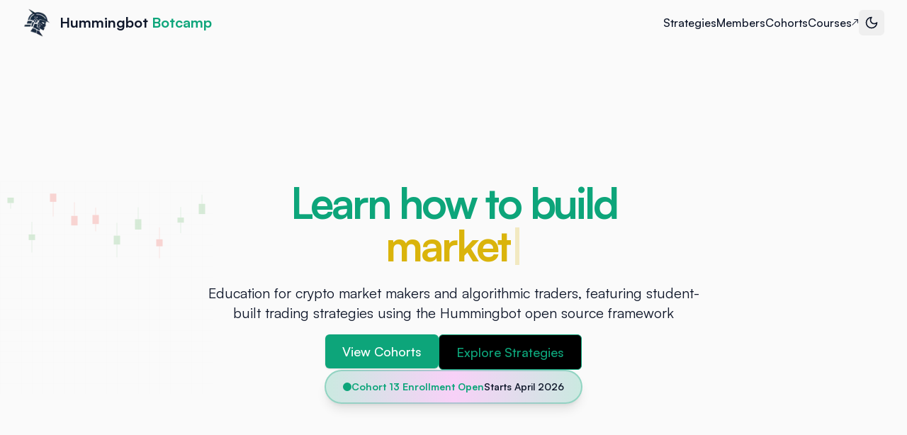

--- FILE ---
content_type: text/html; charset=utf-8
request_url: https://www.botcamp.xyz/
body_size: 10868
content:
<!DOCTYPE html><html><head><meta charSet="utf-8"/><meta name="viewport" content="width=device-width, initial-scale=1"/><link rel="preload" href="/_next/static/media/176d8670a49ca204-s.p.woff2" as="font" crossorigin="" type="font/woff2"/><link rel="preload" href="/_next/static/media/4473ecc91f70f139-s.p.woff" as="font" crossorigin="" type="font/woff"/><link rel="preload" href="/_next/static/media/463dafcda517f24f-s.p.woff" as="font" crossorigin="" type="font/woff"/><link rel="preload" href="/_next/static/media/867bce6efedfde96-s.p.ttf" as="font" crossorigin="" type="font/ttf"/><link rel="stylesheet" href="/_next/static/css/db44ee8092b7d326.css?dpl=dpl_3nDPkSxLhKFAZm1KoPCVfpj2Nwg5" data-precedence="next"/><link rel="preload" as="script" fetchPriority="low" href="/_next/static/chunks/webpack-c293eb6228f5c7c0.js?dpl=dpl_3nDPkSxLhKFAZm1KoPCVfpj2Nwg5"/><script src="/_next/static/chunks/0ea168f1-da85b2e4f81bc8d1.js?dpl=dpl_3nDPkSxLhKFAZm1KoPCVfpj2Nwg5" async=""></script><script src="/_next/static/chunks/825-cf8d3721c1868af5.js?dpl=dpl_3nDPkSxLhKFAZm1KoPCVfpj2Nwg5" async=""></script><script src="/_next/static/chunks/main-app-a94605506f40c4f7.js?dpl=dpl_3nDPkSxLhKFAZm1KoPCVfpj2Nwg5" async=""></script><script src="/_next/static/chunks/app/layout-e7c97da704781325.js?dpl=dpl_3nDPkSxLhKFAZm1KoPCVfpj2Nwg5" async=""></script><script src="/_next/static/chunks/7b3dac53-6f7ba8b88d4c18dc.js?dpl=dpl_3nDPkSxLhKFAZm1KoPCVfpj2Nwg5" async=""></script><script src="/_next/static/chunks/103-c8da23d957e16bcc.js?dpl=dpl_3nDPkSxLhKFAZm1KoPCVfpj2Nwg5" async=""></script><script src="/_next/static/chunks/784-31257f405b57aaff.js?dpl=dpl_3nDPkSxLhKFAZm1KoPCVfpj2Nwg5" async=""></script><script src="/_next/static/chunks/753-f9b223206df97d08.js?dpl=dpl_3nDPkSxLhKFAZm1KoPCVfpj2Nwg5" async=""></script><script src="/_next/static/chunks/872-a4df657cfae60d03.js?dpl=dpl_3nDPkSxLhKFAZm1KoPCVfpj2Nwg5" async=""></script><script src="/_next/static/chunks/app/page-cf20261c445c58c0.js?dpl=dpl_3nDPkSxLhKFAZm1KoPCVfpj2Nwg5" async=""></script><link rel="preload" href="https://www.googletagmanager.com/gtag/js?id=G-DVHHGW7W9R" as="script"/><meta name="next-size-adjust" content=""/><title>Hummingbot Botcamp</title><meta name="description" content="Education for crypto market makers and algorithmic traders, taught using the Hummingbot open source framework"/><link rel="icon" href="/favicon.ico" type="image/x-icon" sizes="877x831"/><script src="/_next/static/chunks/polyfills-42372ed130431b0a.js?dpl=dpl_3nDPkSxLhKFAZm1KoPCVfpj2Nwg5" noModule=""></script></head><body class="__variable_05858b __variable_1e4310 __variable_c3aa02 __variable_019b5a antialiased"><div class="flex flex-col min-h-screen bg-background text-foreground"><header class="px-6 lg:px-8 h-16 flex items-center z-50 relative"><a class="flex items-center justify-center" href="/"><img alt="Botcamp Logo" loading="lazy" width="40" height="40" decoding="async" data-nimg="1" class="mr-3" style="color:transparent" srcSet="/_next/image?url=%2F_next%2Fstatic%2Fmedia%2Fbotcamp-no-text.4742f9b9.png&amp;w=48&amp;q=75&amp;dpl=dpl_3nDPkSxLhKFAZm1KoPCVfpj2Nwg5 1x, /_next/image?url=%2F_next%2Fstatic%2Fmedia%2Fbotcamp-no-text.4742f9b9.png&amp;w=96&amp;q=75&amp;dpl=dpl_3nDPkSxLhKFAZm1KoPCVfpj2Nwg5 2x" src="/_next/image?url=%2F_next%2Fstatic%2Fmedia%2Fbotcamp-no-text.4742f9b9.png&amp;w=96&amp;q=75&amp;dpl=dpl_3nDPkSxLhKFAZm1KoPCVfpj2Nwg5"/><span class="text-xl font-bold text-foreground">Hummingbot <span class="text-primary">Botcamp</span></span></a><button class="ml-auto md:hidden text-foreground hover:text-primary transition-colors" aria-label="Toggle navigation menu" aria-expanded="false" aria-controls="mobile-menu"><svg class="w-6 h-6" fill="none" stroke="currentColor" viewBox="0 0 24 24" xmlns="http://www.w3.org/2000/svg"><path stroke-linecap="round" stroke-linejoin="round" stroke-width="2" d="M4 6h16M4 12h16M4 18h16"></path></svg></button><nav id="mobile-menu" class="hidden md:flex flex-col md:flex-row absolute md:relative top-16 right-0 w-64 md:w-auto bg-background border md:border-0 border-border rounded-md md:rounded-none shadow-lg md:shadow-none md:bg-transparent md:top-0 md:ml-auto items-start md:items-center gap-4 md:gap-6 lg:gap-8 p-4 md:p-0 z-50"><a class="text-base font-medium text-foreground hover:text-primary transition-colors " href="/strategies">Strategies</a><a class="text-base font-medium text-foreground hover:text-primary transition-colors " href="/members">Members</a><a class="text-base font-medium text-foreground hover:text-primary transition-colors " href="/cohorts">Cohorts</a><a class="text-base font-medium text-foreground hover:text-primary transition-colors flex items-center gap-1" href="https://courses.botcamp.xyz/slides/all" target="_blank" rel="noopener noreferrer">Courses<span class="text-xs">↗</span></a></nav></header><main class="flex-1 flex flex-col items-center"><section class="w-full py-12 md:py-24 lg:py-32 xl:py-48 relative"><div class="absolute inset-0 z-0 opacity-5"><svg class="w-full h-full" xmlns="http://www.w3.org/2000/svg" preserveAspectRatio="none" viewBox="0 0 100 100"><defs><pattern id="grid" width="5" height="5" patternUnits="userSpaceOnUse"><path d="M 5 0 L 0 0 0 5" fill="none" stroke="gray" stroke-width="0.1"></path></pattern></defs><rect width="100" height="100" fill="url(#grid)"></rect></svg></div><div class="absolute inset-0 z-10 opacity-20 flex items-center"><svg class="w-full h-full" xmlns="http://www.w3.org/2000/svg" preserveAspectRatio="none" viewBox="0 0 100 40"></svg></div><div class="container mx-auto px-4 md:px-6 max-w-7xl relative z-20"><div class="flex flex-col items-center space-y-4 text-center"><div class="space-y-6"><h1 class="text-3xl font-bold tracking-tighter sm:text-4xl md:text-5xl lg:text-6xl/none text-primary">Learn how to build<!-- --> <span class="text-secondary"><div class="Typewriter" data-testid="typewriter-wrapper"></div></span></h1><p class="mx-auto max-w-[700px] text-foreground md:text-xl">Education for crypto market makers and algorithmic traders, featuring student-built trading strategies using the Hummingbot open source framework</p></div><div class="mt-8 flex flex-col items-center gap-6"><div class="flex flex-col sm:flex-row gap-4"><a class="inline-flex items-center justify-center whitespace-nowrap font-medium transition-colors focus-visible:outline-none focus-visible:ring-1 focus-visible:ring-ring disabled:pointer-events-none disabled:opacity-50 bg-primary text-primary-foreground shadow hover:bg-secondary h-10 rounded-md px-6 py-6 text-lg" href="/cohorts">View Cohorts</a><a class="inline-flex items-center justify-center whitespace-nowrap font-medium transition-colors focus-visible:outline-none focus-visible:ring-1 focus-visible:ring-ring disabled:pointer-events-none disabled:opacity-50 border border-primary text-primary bg-black hover:border-secondary hover:bg-secondary hover:text-black h-10 rounded-md px-6 py-6 text-lg" href="/strategies">Explore Strategies</a></div></div></div></div></section><section class="w-full py-12 md:py-24 lg:py-32 bg-[linear-gradient(90deg,rgb(0,0,0)_0%,rgba(95,255,215,0.2)_100%)] relative"><div class="container mx-auto px-4 md:px-6 relative z-10"><div class="flex flex-col items-center"><h2 class="text-3xl font-bold tracking-tighter sm:text-4xl md:text-5xl text-center mb-12 text-foreground">Why Choose Botcamp?</h2><div class="grid gap-6 sm:grid-cols-1 md:grid-cols-2 lg:grid-cols-3 w-full mt-8"><div class="rounded-xl border text-card-foreground shadow bg-card border-border"><div class="space-y-1.5 p-6 flex flex-row items-center space-x-4"><svg xmlns="http://www.w3.org/2000/svg" width="24" height="24" viewBox="0 0 24 24" fill="none" stroke="currentColor" stroke-width="2" stroke-linecap="round" stroke-linejoin="round" class="lucide lucide-trending-up h-8 w-8 text-primary"><polyline points="22 7 13.5 15.5 8.5 10.5 2 17"></polyline><polyline points="16 7 22 7 22 13"></polyline></svg><h3 class="font-semibold tracking-tight text-card-foreground text-xl">Learn Market Making</h3></div><div class="p-6 pt-0"><p class="text-foreground">Learn to design, backtest, and operate market making strategies in production.</p></div></div><div class="rounded-xl border text-card-foreground shadow bg-card border-border"><div class="space-y-1.5 p-6 flex flex-row items-center space-x-4"><svg xmlns="http://www.w3.org/2000/svg" width="24" height="24" viewBox="0 0 24 24" fill="none" stroke="currentColor" stroke-width="2" stroke-linecap="round" stroke-linejoin="round" class="lucide lucide-zap h-8 w-8 text-accent"><path d="M4 14a1 1 0 0 1-.78-1.63l9.9-10.2a.5.5 0 0 1 .86.46l-1.92 6.02A1 1 0 0 0 13 10h7a1 1 0 0 1 .78 1.63l-9.9 10.2a.5.5 0 0 1-.86-.46l1.92-6.02A1 1 0 0 0 11 14z"></path></svg><h3 class="font-semibold tracking-tight text-card-foreground text-xl">Professional Instruction</h3></div><div class="p-6 pt-0"><p class="text-foreground">Taught by core maintainers of Hummingbot, the open source crypto trading bot framework.</p></div></div><div class="rounded-xl border text-card-foreground shadow bg-card border-border"><div class="space-y-1.5 p-6 flex flex-row items-center space-x-4"><svg xmlns="http://www.w3.org/2000/svg" width="24" height="24" viewBox="0 0 24 24" fill="none" stroke="currentColor" stroke-width="2" stroke-linecap="round" stroke-linejoin="round" class="lucide lucide-award h-8 w-8 text-destructive"><path d="m15.477 12.89 1.515 8.526a.5.5 0 0 1-.81.47l-3.58-2.687a1 1 0 0 0-1.197 0l-3.586 2.686a.5.5 0 0 1-.81-.469l1.514-8.526"></path><circle cx="12" cy="8" r="6"></circle></svg><h3 class="font-semibold tracking-tight text-card-foreground text-xl">Get Certified</h3></div><div class="p-6 pt-0"><p class="text-foreground">Complete a cohort to become a Botcamp member and earn your Hummingbot certification.</p></div></div></div></div></div></section><section class="w-full py-12 md:py-24 bg-black"><div class="container px-4 md:px-6 mx-auto"><div class="text-center mb-12"><h2 class="text-3xl font-bold tracking-tighter sm:text-4xl md:text-5xl mb-4 text-white">Botcamp by the Numbers</h2><p class="text-slate-400 max-w-[700px] mx-auto">Join our growing community of algorithmic traders and market makers from around the world.</p></div><div class="grid grid-cols-1 md:grid-cols-3 gap-8 max-w-5xl mx-auto"><div class="bg-gradient-to-br from-slate-800/50 to-slate-900/50 backdrop-blur-sm border-2 rounded-xl p-8 flex flex-col items-center justify-center text-center transform transition-all hover:scale-105 hover:shadow-xl border-cyan-500/50 hover:border-cyan-400 hover:shadow-cyan-500/20"><div class="mb-4 text-cyan-400"><svg xmlns="http://www.w3.org/2000/svg" width="24" height="24" viewBox="0 0 24 24" fill="none" stroke="currentColor" stroke-width="2" stroke-linecap="round" stroke-linejoin="round" class="lucide lucide-calendar h-10 w-10"><path d="M8 2v4"></path><path d="M16 2v4"></path><rect width="18" height="18" x="3" y="4" rx="2"></rect><path d="M3 10h18"></path></svg></div><div class="text-5xl font-bold mb-2 text-cyan-400">0</div><div class="text-lg font-semibold text-slate-200 mb-2">Cohorts Completed</div><p class="text-sm text-slate-400">Botcamp cohorts conducted since 2022</p></div><div class="bg-gradient-to-br from-slate-800/50 to-slate-900/50 backdrop-blur-sm border-2 rounded-xl p-8 flex flex-col items-center justify-center text-center transform transition-all hover:scale-105 hover:shadow-xl border-purple-500/50 hover:border-purple-400 hover:shadow-purple-500/20"><div class="mb-4 text-purple-400"><svg xmlns="http://www.w3.org/2000/svg" width="24" height="24" viewBox="0 0 24 24" fill="none" stroke="currentColor" stroke-width="2" stroke-linecap="round" stroke-linejoin="round" class="lucide lucide-users h-10 w-10"><path d="M16 21v-2a4 4 0 0 0-4-4H6a4 4 0 0 0-4 4v2"></path><circle cx="9" cy="7" r="4"></circle><path d="M22 21v-2a4 4 0 0 0-3-3.87"></path><path d="M16 3.13a4 4 0 0 1 0 7.75"></path></svg></div><div class="text-5xl font-bold mb-2 text-purple-400">0</div><div class="text-lg font-semibold text-slate-200 mb-2">Members</div><p class="text-sm text-slate-400">Exclusive community of algo traders and developers</p></div><div class="bg-gradient-to-br from-slate-800/50 to-slate-900/50 backdrop-blur-sm border-2 rounded-xl p-8 flex flex-col items-center justify-center text-center transform transition-all hover:scale-105 hover:shadow-xl border-emerald-500/50 hover:border-emerald-400 hover:shadow-emerald-500/20"><div class="mb-4 text-emerald-400"><svg xmlns="http://www.w3.org/2000/svg" width="24" height="24" viewBox="0 0 24 24" fill="none" stroke="currentColor" stroke-width="2" stroke-linecap="round" stroke-linejoin="round" class="lucide lucide-award h-10 w-10"><path d="m15.477 12.89 1.515 8.526a.5.5 0 0 1-.81.47l-3.58-2.687a1 1 0 0 0-1.197 0l-3.586 2.686a.5.5 0 0 1-.81-.469l1.514-8.526"></path><circle cx="12" cy="8" r="6"></circle></svg></div><div class="text-5xl font-bold mb-2 text-emerald-400">0</div><div class="text-lg font-semibold text-slate-200 mb-2">Certified Developers</div><p class="text-sm text-slate-400">Official Hummingbot certified traders</p></div></div></div></section><section class="w-full py-12 md:py-24 bg-gradient-to-b from-background to-muted/20 relative overflow-hidden"><div class="absolute inset-0 z-0 opacity-5"><svg class="w-full h-full" xmlns="http://www.w3.org/2000/svg" preserveAspectRatio="none" viewBox="0 0 100 100"><defs><pattern id="whats-new-grid" width="5" height="5" patternUnits="userSpaceOnUse"><path d="M 5 0 L 0 0 0 5" fill="none" stroke="gray" stroke-width="0.1"></path></pattern></defs><rect width="100" height="100" fill="url(#whats-new-grid)"></rect></svg></div><div class="container px-4 md:px-6 mx-auto relative z-10"><div class="text-center mb-12"><h2 class="text-3xl font-bold tracking-tighter sm:text-4xl md:text-5xl mb-4">Leverage the Latest Hummingbot Features</h2><p class="text-muted-foreground max-w-[700px] mx-auto text-lg">Build more powerful strategies and deploy them in production using the latest Hummingbot innovations.</p></div><div class="grid grid-cols-1 lg:grid-cols-2 gap-8 max-w-6xl mx-auto"><div class="rounded-xl border bg-card text-card-foreground shadow relative overflow-hidden border-primary/20 hover:border-primary/40 transition-all duration-300 group"><div class="absolute inset-0 bg-gradient-to-br from-primary/5 to-transparent opacity-0 group-hover:opacity-100 transition-opacity duration-300"></div><div class="p-8 relative"><div class="flex items-start gap-4 mb-6"><div class="p-3 rounded-lg bg-primary/10 text-primary"><svg xmlns="http://www.w3.org/2000/svg" width="24" height="24" viewBox="0 0 24 24" fill="none" stroke="currentColor" stroke-width="2" stroke-linecap="round" stroke-linejoin="round" class="lucide lucide-network h-8 w-8"><rect x="16" y="16" width="6" height="6" rx="1"></rect><rect x="2" y="16" width="6" height="6" rx="1"></rect><rect x="9" y="2" width="6" height="6" rx="1"></rect><path d="M5 16v-3a1 1 0 0 1 1-1h12a1 1 0 0 1 1 1v3"></path><path d="M12 12V8"></path></svg></div><div class="flex-1"><div class="flex items-center justify-between mb-2"><h3 class="text-2xl font-bold">Hummingbot API</h3><a href="https://github.com/hummingbot/hummingbot-api" target="_blank" rel="noopener noreferrer" class="text-muted-foreground hover:text-primary transition-colors" aria-label="View Hummingbot API on GitHub"><svg xmlns="http://www.w3.org/2000/svg" width="24" height="24" viewBox="0 0 24 24" fill="none" stroke="currentColor" stroke-width="2" stroke-linecap="round" stroke-linejoin="round" class="lucide lucide-github h-5 w-5"><path d="M15 22v-4a4.8 4.8 0 0 0-1-3.5c3 0 6-2 6-5.5.08-1.25-.27-2.48-1-3.5.28-1.15.28-2.35 0-3.5 0 0-1 0-3 1.5-2.64-.5-5.36-.5-8 0C6 2 5 2 5 2c-.3 1.15-.3 2.35 0 3.5A5.403 5.403 0 0 0 4 9c0 3.5 3 5.5 6 5.5-.39.49-.68 1.05-.85 1.65-.17.6-.22 1.23-.15 1.85v4"></path><path d="M9 18c-4.51 2-5-2-7-2"></path></svg></a></div><div class="inline-flex items-center rounded-full border px-2.5 py-0.5 text-xs font-semibold transition-colors focus:outline-none focus:ring-2 focus:ring-ring focus:ring-offset-2 border-transparent hover:bg-primary/80 mb-4 bg-primary text-black">Open Source OEMS</div></div></div><p class="text-muted-foreground mb-6">Master the new Hummingbot API - a powerful command center that revolutionizes how you deploy and manage trading strategies in production environments.</p><div class="space-y-4"><div class="flex items-center gap-3"><svg xmlns="http://www.w3.org/2000/svg" width="24" height="24" viewBox="0 0 24 24" fill="none" stroke="currentColor" stroke-width="2" stroke-linecap="round" stroke-linejoin="round" class="lucide lucide-cpu h-5 w-5 text-primary flex-shrink-0"><rect width="16" height="16" x="4" y="4" rx="2"></rect><rect width="6" height="6" x="9" y="9" rx="1"></rect><path d="M15 2v2"></path><path d="M15 20v2"></path><path d="M2 15h2"></path><path d="M2 9h2"></path><path d="M20 15h2"></path><path d="M20 9h2"></path><path d="M9 2v2"></path><path d="M9 20v2"></path></svg><p class="text-sm">Centralized bot management &amp; monitoring</p></div><div class="flex items-center gap-3"><svg xmlns="http://www.w3.org/2000/svg" width="24" height="24" viewBox="0 0 24 24" fill="none" stroke="currentColor" stroke-width="2" stroke-linecap="round" stroke-linejoin="round" class="lucide lucide-zap h-5 w-5 text-primary flex-shrink-0"><path d="M4 14a1 1 0 0 1-.78-1.63l9.9-10.2a.5.5 0 0 1 .86.46l-1.92 6.02A1 1 0 0 0 13 10h7a1 1 0 0 1 .78 1.63l-9.9 10.2a.5.5 0 0 1-.86-.46l1.92-6.02A1 1 0 0 0 11 14z"></path></svg><p class="text-sm">Real-time strategy deployment &amp; control</p></div><div class="flex items-center gap-3"><svg xmlns="http://www.w3.org/2000/svg" width="24" height="24" viewBox="0 0 24 24" fill="none" stroke="currentColor" stroke-width="2" stroke-linecap="round" stroke-linejoin="round" class="lucide lucide-shield h-5 w-5 text-primary flex-shrink-0"><path d="M20 13c0 5-3.5 7.5-7.66 8.95a1 1 0 0 1-.67-.01C7.5 20.5 4 18 4 13V6a1 1 0 0 1 1-1c2 0 4.5-1.2 6.24-2.72a1.17 1.17 0 0 1 1.52 0C14.51 3.81 17 5 19 5a1 1 0 0 1 1 1z"></path></svg><p class="text-sm">Production-grade security &amp; scalability</p></div></div><div class="mt-6 p-4 bg-primary/10 rounded-lg border border-primary/30"><p class="text-sm"><span class="font-semibold text-primary">Example Strategy:</span> <a class="text-foreground hover:text-primary underline transition-colors" href="/strategies/cohort-12-tradingviewhummingbot-webhook-trading-strategy">TradingView/Hummingbot Webhook Trading Strategy</a></p></div></div></div><div class="rounded-xl border bg-card text-card-foreground shadow relative overflow-hidden border-primary/20 hover:border-primary/40 transition-all duration-300 group"><div class="absolute inset-0 bg-gradient-to-br from-secondary/5 to-transparent opacity-0 group-hover:opacity-100 transition-opacity duration-300"></div><div class="p-8 relative"><div class="flex items-start gap-4 mb-6"><div class="p-3 rounded-lg bg-secondary/10 text-secondary"><svg xmlns="http://www.w3.org/2000/svg" width="24" height="24" viewBox="0 0 24 24" fill="none" stroke="currentColor" stroke-width="2" stroke-linecap="round" stroke-linejoin="round" class="lucide lucide-link h-8 w-8"><path d="M10 13a5 5 0 0 0 7.54.54l3-3a5 5 0 0 0-7.07-7.07l-1.72 1.71"></path><path d="M14 11a5 5 0 0 0-7.54-.54l-3 3a5 5 0 0 0 7.07 7.07l1.71-1.71"></path></svg></div><div class="flex-1"><div class="flex items-center justify-between mb-2"><h3 class="text-2xl font-bold">Gateway v2.8+</h3><a href="https://github.com/hummingbot/gateway" target="_blank" rel="noopener noreferrer" class="text-muted-foreground hover:text-primary transition-colors" aria-label="View Gateway on GitHub"><svg xmlns="http://www.w3.org/2000/svg" width="24" height="24" viewBox="0 0 24 24" fill="none" stroke="currentColor" stroke-width="2" stroke-linecap="round" stroke-linejoin="round" class="lucide lucide-github h-5 w-5"><path d="M15 22v-4a4.8 4.8 0 0 0-1-3.5c3 0 6-2 6-5.5.08-1.25-.27-2.48-1-3.5.28-1.15.28-2.35 0-3.5 0 0-1 0-3 1.5-2.64-.5-5.36-.5-8 0C6 2 5 2 5 2c-.3 1.15-.3 2.35 0 3.5A5.403 5.403 0 0 0 4 9c0 3.5 3 5.5 6 5.5-.39.49-.68 1.05-.85 1.65-.17.6-.22 1.23-.15 1.85v4"></path><path d="M9 18c-4.51 2-5-2-7-2"></path></svg></a></div><div class="inline-flex items-center rounded-full border px-2.5 py-0.5 text-xs font-semibold transition-colors focus:outline-none focus:ring-2 focus:ring-ring focus:ring-offset-2 border-transparent bg-secondary hover:bg-secondary/80 mb-4 text-black">DEX Execution Middleware</div></div></div><p class="text-muted-foreground mb-6">Experience the latest Gateway architecture featuring Solana DEX connectors and hardware wallet support for enhanced security and expanded trading opportunities.</p><div class="space-y-4"><div class="flex items-center gap-3"><svg xmlns="http://www.w3.org/2000/svg" width="24" height="24" viewBox="0 0 24 24" fill="none" stroke="currentColor" stroke-width="2" stroke-linecap="round" stroke-linejoin="round" class="lucide lucide-globe h-5 w-5 text-secondary flex-shrink-0"><circle cx="12" cy="12" r="10"></circle><path d="M12 2a14.5 14.5 0 0 0 0 20 14.5 14.5 0 0 0 0-20"></path><path d="M2 12h20"></path></svg><p class="text-sm">Native Solana DEX integration</p></div><div class="flex items-center gap-3"><svg xmlns="http://www.w3.org/2000/svg" width="24" height="24" viewBox="0 0 24 24" fill="none" stroke="currentColor" stroke-width="2" stroke-linecap="round" stroke-linejoin="round" class="lucide lucide-wallet h-5 w-5 text-secondary flex-shrink-0"><path d="M19 7V4a1 1 0 0 0-1-1H5a2 2 0 0 0 0 4h15a1 1 0 0 1 1 1v4h-3a2 2 0 0 0 0 4h3a1 1 0 0 0 1-1v-2a1 1 0 0 0-1-1"></path><path d="M3 5v14a2 2 0 0 0 2 2h15a1 1 0 0 0 1-1v-4"></path></svg><p class="text-sm">Hardware wallet support for secure trading</p></div><div class="flex items-center gap-3"><svg xmlns="http://www.w3.org/2000/svg" width="24" height="24" viewBox="0 0 24 24" fill="none" stroke="currentColor" stroke-width="2" stroke-linecap="round" stroke-linejoin="round" class="lucide lucide-zap h-5 w-5 text-secondary flex-shrink-0"><path d="M4 14a1 1 0 0 1-.78-1.63l9.9-10.2a.5.5 0 0 1 .86.46l-1.92 6.02A1 1 0 0 0 13 10h7a1 1 0 0 1 .78 1.63l-9.9 10.2a.5.5 0 0 1-.86-.46l1.92-6.02A1 1 0 0 0 11 14z"></path></svg><p class="text-sm">Improved performance &amp; reliability</p></div></div><div class="mt-6 p-4 bg-secondary/10 rounded-lg border border-secondary/30"><p class="text-sm"><span class="font-semibold text-secondary">Example Strategy:</span> <a class="text-foreground hover:text-primary underline transition-colors" href="/strategies/cohort-12-jlpusdc-leveraged-lending-strategy">JLP/USDC Leveraged Lending Strategy</a></p></div></div></div></div><div class="mt-12 text-center"><div class="inline-flex items-center gap-2 px-6 py-3 rounded-full bg-primary/10 border border-primary/20"><svg xmlns="http://www.w3.org/2000/svg" width="24" height="24" viewBox="0 0 24 24" fill="none" stroke="currentColor" stroke-width="2" stroke-linecap="round" stroke-linejoin="round" class="lucide lucide-zap h-5 w-5 text-primary"><path d="M4 14a1 1 0 0 1-.78-1.63l9.9-10.2a.5.5 0 0 1 .86.46l-1.92 6.02A1 1 0 0 0 13 10h7a1 1 0 0 1 .78 1.63l-9.9 10.2a.5.5 0 0 1-.86-.46l1.92-6.02A1 1 0 0 0 11 14z"></path></svg><p class="text-sm font-medium">Be among the first to master these cutting-edge tools in a hands-on environment</p></div></div></div></section><section class="w-full py-12 md:py-24 lg:py-32 bg-gradient-to-b from-background via-black/90 to-background relative"><div class="container mx-auto px-4 md:px-6"><div class="flex flex-col items-center"><h2 class="text-3xl font-bold tracking-tighter sm:text-4xl md:text-5xl text-center mb-8 text-foreground">Join Traders and Engineers from Top Institutions</h2><div class="grid grid-cols-2 md:grid-cols-4 lg:grid-cols-8 gap-8 mb-12"><div class="flex items-center justify-center"><img alt="Binance" loading="lazy" width="100" height="50" decoding="async" data-nimg="1" style="color:transparent" srcSet="/_next/image?url=%2F_next%2Fstatic%2Fmedia%2Fbinance-dark.b8e7f6eb.png&amp;w=128&amp;q=75&amp;dpl=dpl_3nDPkSxLhKFAZm1KoPCVfpj2Nwg5 1x, /_next/image?url=%2F_next%2Fstatic%2Fmedia%2Fbinance-dark.b8e7f6eb.png&amp;w=256&amp;q=75&amp;dpl=dpl_3nDPkSxLhKFAZm1KoPCVfpj2Nwg5 2x" src="/_next/image?url=%2F_next%2Fstatic%2Fmedia%2Fbinance-dark.b8e7f6eb.png&amp;w=256&amp;q=75&amp;dpl=dpl_3nDPkSxLhKFAZm1KoPCVfpj2Nwg5"/></div><div class="flex items-center justify-center"><img alt="Apple" loading="lazy" width="100" height="50" decoding="async" data-nimg="1" style="color:transparent" srcSet="/_next/image?url=%2F_next%2Fstatic%2Fmedia%2Fapple-dark.0f9e6c99.png&amp;w=128&amp;q=75&amp;dpl=dpl_3nDPkSxLhKFAZm1KoPCVfpj2Nwg5 1x, /_next/image?url=%2F_next%2Fstatic%2Fmedia%2Fapple-dark.0f9e6c99.png&amp;w=256&amp;q=75&amp;dpl=dpl_3nDPkSxLhKFAZm1KoPCVfpj2Nwg5 2x" src="/_next/image?url=%2F_next%2Fstatic%2Fmedia%2Fapple-dark.0f9e6c99.png&amp;w=256&amp;q=75&amp;dpl=dpl_3nDPkSxLhKFAZm1KoPCVfpj2Nwg5"/></div><div class="flex items-center justify-center"><img alt="Ripple" loading="lazy" width="100" height="50" decoding="async" data-nimg="1" style="color:transparent" srcSet="/_next/image?url=%2F_next%2Fstatic%2Fmedia%2Fripple-dark.968ca2ce.png&amp;w=128&amp;q=75&amp;dpl=dpl_3nDPkSxLhKFAZm1KoPCVfpj2Nwg5 1x, /_next/image?url=%2F_next%2Fstatic%2Fmedia%2Fripple-dark.968ca2ce.png&amp;w=256&amp;q=75&amp;dpl=dpl_3nDPkSxLhKFAZm1KoPCVfpj2Nwg5 2x" src="/_next/image?url=%2F_next%2Fstatic%2Fmedia%2Fripple-dark.968ca2ce.png&amp;w=256&amp;q=75&amp;dpl=dpl_3nDPkSxLhKFAZm1KoPCVfpj2Nwg5"/></div><div class="flex items-center justify-center"><img alt="Harvard University" loading="lazy" width="100" height="50" decoding="async" data-nimg="1" style="color:transparent" srcSet="/_next/image?url=%2F_next%2Fstatic%2Fmedia%2Fharvard-dark.20db4d80.png&amp;w=128&amp;q=75&amp;dpl=dpl_3nDPkSxLhKFAZm1KoPCVfpj2Nwg5 1x, /_next/image?url=%2F_next%2Fstatic%2Fmedia%2Fharvard-dark.20db4d80.png&amp;w=256&amp;q=75&amp;dpl=dpl_3nDPkSxLhKFAZm1KoPCVfpj2Nwg5 2x" src="/_next/image?url=%2F_next%2Fstatic%2Fmedia%2Fharvard-dark.20db4d80.png&amp;w=256&amp;q=75&amp;dpl=dpl_3nDPkSxLhKFAZm1KoPCVfpj2Nwg5"/></div><div class="flex items-center justify-center"><img alt="Decrypt" loading="lazy" width="100" height="50" decoding="async" data-nimg="1" style="color:transparent" srcSet="/_next/image?url=%2F_next%2Fstatic%2Fmedia%2Fdecrypt-dark.76298602.png&amp;w=128&amp;q=75&amp;dpl=dpl_3nDPkSxLhKFAZm1KoPCVfpj2Nwg5 1x, /_next/image?url=%2F_next%2Fstatic%2Fmedia%2Fdecrypt-dark.76298602.png&amp;w=256&amp;q=75&amp;dpl=dpl_3nDPkSxLhKFAZm1KoPCVfpj2Nwg5 2x" src="/_next/image?url=%2F_next%2Fstatic%2Fmedia%2Fdecrypt-dark.76298602.png&amp;w=256&amp;q=75&amp;dpl=dpl_3nDPkSxLhKFAZm1KoPCVfpj2Nwg5"/></div><div class="flex items-center justify-center"><img alt="Outlier Ventures" loading="lazy" width="100" height="50" decoding="async" data-nimg="1" style="color:transparent" srcSet="/_next/image?url=%2F_next%2Fstatic%2Fmedia%2Foutlier-dark.0493836b.png&amp;w=128&amp;q=75&amp;dpl=dpl_3nDPkSxLhKFAZm1KoPCVfpj2Nwg5 1x, /_next/image?url=%2F_next%2Fstatic%2Fmedia%2Foutlier-dark.0493836b.png&amp;w=256&amp;q=75&amp;dpl=dpl_3nDPkSxLhKFAZm1KoPCVfpj2Nwg5 2x" src="/_next/image?url=%2F_next%2Fstatic%2Fmedia%2Foutlier-dark.0493836b.png&amp;w=256&amp;q=75&amp;dpl=dpl_3nDPkSxLhKFAZm1KoPCVfpj2Nwg5"/></div><div class="flex items-center justify-center"><img alt="Injective" loading="lazy" width="100" height="50" decoding="async" data-nimg="1" style="color:transparent" srcSet="/_next/image?url=%2F_next%2Fstatic%2Fmedia%2FInjective.8ac4f269.png&amp;w=128&amp;q=75&amp;dpl=dpl_3nDPkSxLhKFAZm1KoPCVfpj2Nwg5 1x, /_next/image?url=%2F_next%2Fstatic%2Fmedia%2FInjective.8ac4f269.png&amp;w=256&amp;q=75&amp;dpl=dpl_3nDPkSxLhKFAZm1KoPCVfpj2Nwg5 2x" src="/_next/image?url=%2F_next%2Fstatic%2Fmedia%2FInjective.8ac4f269.png&amp;w=256&amp;q=75&amp;dpl=dpl_3nDPkSxLhKFAZm1KoPCVfpj2Nwg5"/></div><div class="flex items-center justify-center"><img alt="Amaze Wallet" loading="lazy" width="100" height="50" decoding="async" data-nimg="1" style="color:transparent" srcSet="/_next/image?url=%2F_next%2Fstatic%2Fmedia%2Famazewallet.3e160f44.png&amp;w=128&amp;q=75&amp;dpl=dpl_3nDPkSxLhKFAZm1KoPCVfpj2Nwg5 1x, /_next/image?url=%2F_next%2Fstatic%2Fmedia%2Famazewallet.3e160f44.png&amp;w=256&amp;q=75&amp;dpl=dpl_3nDPkSxLhKFAZm1KoPCVfpj2Nwg5 2x" src="/_next/image?url=%2F_next%2Fstatic%2Fmedia%2Famazewallet.3e160f44.png&amp;w=256&amp;q=75&amp;dpl=dpl_3nDPkSxLhKFAZm1KoPCVfpj2Nwg5"/></div></div><div class="grid gap-6 lg:grid-cols-3 w-full"><div class="bg-card/50 rounded-lg border border-border p-6 animate-pulse"><div class="flex flex-col items-center"><div class="w-24 h-24 rounded-full bg-muted mb-4"></div><div class="h-6 bg-muted rounded w-32 mb-2"></div><div class="h-4 bg-muted rounded w-24 mb-4"></div><div class="h-20 bg-muted rounded w-full"></div></div></div><div class="bg-card/50 rounded-lg border border-border p-6 animate-pulse"><div class="flex flex-col items-center"><div class="w-24 h-24 rounded-full bg-muted mb-4"></div><div class="h-6 bg-muted rounded w-32 mb-2"></div><div class="h-4 bg-muted rounded w-24 mb-4"></div><div class="h-20 bg-muted rounded w-full"></div></div></div><div class="bg-card/50 rounded-lg border border-border p-6 animate-pulse"><div class="flex flex-col items-center"><div class="w-24 h-24 rounded-full bg-muted mb-4"></div><div class="h-6 bg-muted rounded w-32 mb-2"></div><div class="h-4 bg-muted rounded w-24 mb-4"></div><div class="h-20 bg-muted rounded w-full"></div></div></div></div><div class="mt-12"><a class="inline-flex items-center justify-center whitespace-nowrap font-medium transition-colors focus-visible:outline-none focus-visible:ring-1 focus-visible:ring-ring disabled:pointer-events-none disabled:opacity-50 bg-primary text-primary-foreground shadow hover:bg-secondary h-10 rounded-md px-6 py-6 text-lg" href="/members">All Members<svg xmlns="http://www.w3.org/2000/svg" width="24" height="24" viewBox="0 0 24 24" fill="none" stroke="currentColor" stroke-width="2" stroke-linecap="round" stroke-linejoin="round" class="lucide lucide-arrow-right ml-2 h-5 w-5"><path d="M5 12h14"></path><path d="m12 5 7 7-7 7"></path></svg></a></div></div></div></section><section class="w-full py-12 md:py-24 lg:py-32 bg-background relative"><div class="absolute inset-0 bg-grid-pattern"></div><div class="container mx-auto px-4 md:px-6 relative z-10"><div class="flex flex-col items-center"><h2 class="text-3xl font-bold tracking-tighter sm:text-4xl md:text-5xl text-center mb-8 text-foreground">Botcamp Courses</h2><p class="text-xl text-foreground text-center mb-12 max-w-2xl">Pre-recorded courses taught by Botcamp instructors that cover the fundamentals of algorithmic trading and market making.</p><div class="grid gap-6 sm:grid-cols-1 md:grid-cols-2 w-full mb-12"><div class="rounded-xl border text-card-foreground shadow bg-card border-border"><div class="space-y-1.5 p-6 flex flex-row items-center space-x-4"><svg xmlns="http://www.w3.org/2000/svg" width="24" height="24" viewBox="0 0 24 24" fill="none" stroke="currentColor" stroke-width="2" stroke-linecap="round" stroke-linejoin="round" class="lucide lucide-star h-8 w-8 text-primary"><polygon points="12 2 15.09 8.26 22 9.27 17 14.14 18.18 21.02 12 17.77 5.82 21.02 7 14.14 2 9.27 8.91 8.26 12 2"></polygon></svg><h3 class="font-semibold tracking-tight text-card-foreground text-xl">Strategies</h3></div><div class="p-6 pt-0"><p class="text-foreground">Each course focuses on a specific trading strategy, such as market making and arbitrage.</p></div></div><div class="rounded-xl border text-card-foreground shadow bg-card border-border"><div class="space-y-1.5 p-6 flex flex-row items-center space-x-4"><svg xmlns="http://www.w3.org/2000/svg" width="24" height="24" viewBox="0 0 24 24" fill="none" stroke="currentColor" stroke-width="2" stroke-linecap="round" stroke-linejoin="round" class="lucide lucide-video h-8 w-8 text-accent"><path d="m16 13 5.223 3.482a.5.5 0 0 0 .777-.416V7.87a.5.5 0 0 0-.752-.432L16 10.5"></path><rect x="2" y="6" width="14" height="12" rx="2"></rect></svg><h3 class="font-semibold tracking-tight text-card-foreground text-xl">Videos</h3></div><div class="p-6 pt-0"><p class="text-foreground">Video lessons break down strategy theory and implementation into easy-to-understand segments.</p></div></div><div class="rounded-xl border text-card-foreground shadow bg-card border-border"><div class="space-y-1.5 p-6 flex flex-row items-center space-x-4"><svg xmlns="http://www.w3.org/2000/svg" width="24" height="24" viewBox="0 0 24 24" fill="none" stroke="currentColor" stroke-width="2" stroke-linecap="round" stroke-linejoin="round" class="lucide lucide-circle-help h-8 w-8 text-destructive"><circle cx="12" cy="12" r="10"></circle><path d="M9.09 9a3 3 0 0 1 5.83 1c0 2-3 3-3 3"></path><path d="M12 17h.01"></path></svg><h3 class="font-semibold tracking-tight text-card-foreground text-xl">Quizzes</h3></div><div class="p-6 pt-0"><p class="text-foreground">Reinforce your learning with interactive quizzes designed to test your grasp of the material.</p></div></div><div class="rounded-xl border text-card-foreground shadow bg-card border-border"><div class="space-y-1.5 p-6 flex flex-row items-center space-x-4"><svg xmlns="http://www.w3.org/2000/svg" width="24" height="24" viewBox="0 0 24 24" fill="none" stroke="currentColor" stroke-width="2" stroke-linecap="round" stroke-linejoin="round" class="lucide lucide-code h-8 w-8 text-primary"><polyline points="16 18 22 12 16 6"></polyline><polyline points="8 6 2 12 8 18"></polyline></svg><h3 class="font-semibold tracking-tight text-card-foreground text-xl">Challenges</h3></div><div class="p-6 pt-0"><p class="text-foreground">Put your skills to the test with coding exercises that test your ability to customize strategies.</p></div></div></div><div class="flex flex-col items-center mt-8"><a target="_blank" rel="noopener noreferrer" class="inline-flex items-center justify-center whitespace-nowrap font-medium transition-colors focus-visible:outline-none focus-visible:ring-1 focus-visible:ring-ring disabled:pointer-events-none disabled:opacity-50 bg-primary text-primary-foreground shadow hover:bg-secondary h-10 rounded-md px-6 py-6 text-lg inline-flex items-center gap-2" href="https://courses.botcamp.xyz/slides/all">Botcamp Courses Site<svg xmlns="http://www.w3.org/2000/svg" width="24" height="24" viewBox="0 0 24 24" fill="none" stroke="currentColor" stroke-width="2" stroke-linecap="round" stroke-linejoin="round" class="lucide lucide-external-link h-4 w-4"><path d="M15 3h6v6"></path><path d="M10 14 21 3"></path><path d="M18 13v6a2 2 0 0 1-2 2H5a2 2 0 0 1-2-2V8a2 2 0 0 1 2-2h6"></path></svg></a><p class="text-sm text-muted-foreground text-center mt-4 max-w-md">Botcamp courses provide access to educational content only. Membership benefits, including the ability to publish strategies on this site, are exclusive to cohort participants.</p></div></div></div></section><section class="w-full py-12 md:py-24 lg:py-32 bg-gradient-to-b from-background via-black/90 to-background relative"><div class="container mx-auto px-4 md:px-6"><div class="flex flex-col items-center"><h2 class="text-3xl font-bold tracking-tighter sm:text-4xl md:text-5xl text-center mb-6 text-foreground">Meet Your Instructors</h2><p class="text-foreground text-center max-w-3xl mb-12 text-lg">Learn directly from the creators of Hummingbot - the leading open source framework for crypto market making and algorithmic trading.</p><div class="grid gap-8 md:grid-cols-2 w-full max-w-4xl mb-16"><div class="rounded-xl border text-card-foreground shadow bg-card/30 backdrop-blur-sm border-border hover:border-primary/50 transition-colors"><div class="space-y-1.5 p-6 flex flex-row items-center gap-4"><div class="relative w-20 h-20 flex-shrink-0"><img alt="Michael Feng" loading="lazy" decoding="async" data-nimg="fill" class="rounded-full object-cover" style="position:absolute;height:100%;width:100%;left:0;top:0;right:0;bottom:0;color:transparent" sizes="100vw" srcSet="/_next/image?url=%2F_next%2Fstatic%2Fmedia%2Fmike.9fe3bf6c.webp&amp;w=640&amp;q=75&amp;dpl=dpl_3nDPkSxLhKFAZm1KoPCVfpj2Nwg5 640w, /_next/image?url=%2F_next%2Fstatic%2Fmedia%2Fmike.9fe3bf6c.webp&amp;w=750&amp;q=75&amp;dpl=dpl_3nDPkSxLhKFAZm1KoPCVfpj2Nwg5 750w, /_next/image?url=%2F_next%2Fstatic%2Fmedia%2Fmike.9fe3bf6c.webp&amp;w=828&amp;q=75&amp;dpl=dpl_3nDPkSxLhKFAZm1KoPCVfpj2Nwg5 828w, /_next/image?url=%2F_next%2Fstatic%2Fmedia%2Fmike.9fe3bf6c.webp&amp;w=1080&amp;q=75&amp;dpl=dpl_3nDPkSxLhKFAZm1KoPCVfpj2Nwg5 1080w, /_next/image?url=%2F_next%2Fstatic%2Fmedia%2Fmike.9fe3bf6c.webp&amp;w=1200&amp;q=75&amp;dpl=dpl_3nDPkSxLhKFAZm1KoPCVfpj2Nwg5 1200w, /_next/image?url=%2F_next%2Fstatic%2Fmedia%2Fmike.9fe3bf6c.webp&amp;w=1920&amp;q=75&amp;dpl=dpl_3nDPkSxLhKFAZm1KoPCVfpj2Nwg5 1920w, /_next/image?url=%2F_next%2Fstatic%2Fmedia%2Fmike.9fe3bf6c.webp&amp;w=2048&amp;q=75&amp;dpl=dpl_3nDPkSxLhKFAZm1KoPCVfpj2Nwg5 2048w, /_next/image?url=%2F_next%2Fstatic%2Fmedia%2Fmike.9fe3bf6c.webp&amp;w=3840&amp;q=75&amp;dpl=dpl_3nDPkSxLhKFAZm1KoPCVfpj2Nwg5 3840w" src="/_next/image?url=%2F_next%2Fstatic%2Fmedia%2Fmike.9fe3bf6c.webp&amp;w=3840&amp;q=75&amp;dpl=dpl_3nDPkSxLhKFAZm1KoPCVfpj2Nwg5"/></div><div><h3 class="text-xl font-bold text-card-foreground">Michael Feng</h3><p class="text-primary">Hummingbot Co-founder</p><div class="flex space-x-3 mt-2"><a href="https://www.linkedin.com/in/fengtality/" target="_blank" rel="noopener noreferrer"><svg xmlns="http://www.w3.org/2000/svg" width="24" height="24" viewBox="0 0 24 24" fill="none" stroke="currentColor" stroke-width="2" stroke-linecap="round" stroke-linejoin="round" class="lucide lucide-linkedin h-4 w-4 text-muted-foreground hover:text-foreground"><path d="M16 8a6 6 0 0 1 6 6v7h-4v-7a2 2 0 0 0-2-2 2 2 0 0 0-2 2v7h-4v-7a6 6 0 0 1 6-6z"></path><rect width="4" height="12" x="2" y="9"></rect><circle cx="4" cy="4" r="2"></circle></svg></a><a href="https://x.com/fengtality" target="_blank" rel="noopener noreferrer"><svg xmlns="http://www.w3.org/2000/svg" width="24" height="24" viewBox="0 0 24 24" fill="none" stroke="currentColor" stroke-width="2" stroke-linecap="round" stroke-linejoin="round" class="lucide lucide-twitter h-4 w-4 text-muted-foreground hover:text-foreground"><path d="M22 4s-.7 2.1-2 3.4c1.6 10-9.4 17.3-18 11.6 2.2.1 4.4-.6 6-2C3 15.5.5 9.6 3 5c2.2 2.6 5.6 4.1 9 4-.9-4.2 4-6.6 7-3.8 1.1 0 3-1.2 3-1.2z"></path></svg></a></div></div></div><div class="p-6 pt-0"><p class="text-foreground mb-3">Michael co-founded CoinAlpha, the company behind Hummingbot, and wrote the Hummingbot whitepaper in 2019. Previously, he spent 7 years in credit derivatives at JPMorgan and Citigroup.</p><a class="text-sm text-primary hover:underline font-medium" href="/members/michael-feng">View Member Profile →</a></div></div><div class="rounded-xl border text-card-foreground shadow bg-card/30 backdrop-blur-sm border-border hover:border-primary/50 transition-colors"><div class="space-y-1.5 p-6 flex flex-row items-center gap-4"><div class="relative w-20 h-20 flex-shrink-0"><img alt="Federico Cardoso" loading="lazy" decoding="async" data-nimg="fill" class="rounded-full object-cover" style="position:absolute;height:100%;width:100%;left:0;top:0;right:0;bottom:0;color:transparent" sizes="100vw" srcSet="/_next/image?url=%2F_next%2Fstatic%2Fmedia%2Ffede.5d5489a3.webp&amp;w=640&amp;q=75&amp;dpl=dpl_3nDPkSxLhKFAZm1KoPCVfpj2Nwg5 640w, /_next/image?url=%2F_next%2Fstatic%2Fmedia%2Ffede.5d5489a3.webp&amp;w=750&amp;q=75&amp;dpl=dpl_3nDPkSxLhKFAZm1KoPCVfpj2Nwg5 750w, /_next/image?url=%2F_next%2Fstatic%2Fmedia%2Ffede.5d5489a3.webp&amp;w=828&amp;q=75&amp;dpl=dpl_3nDPkSxLhKFAZm1KoPCVfpj2Nwg5 828w, /_next/image?url=%2F_next%2Fstatic%2Fmedia%2Ffede.5d5489a3.webp&amp;w=1080&amp;q=75&amp;dpl=dpl_3nDPkSxLhKFAZm1KoPCVfpj2Nwg5 1080w, /_next/image?url=%2F_next%2Fstatic%2Fmedia%2Ffede.5d5489a3.webp&amp;w=1200&amp;q=75&amp;dpl=dpl_3nDPkSxLhKFAZm1KoPCVfpj2Nwg5 1200w, /_next/image?url=%2F_next%2Fstatic%2Fmedia%2Ffede.5d5489a3.webp&amp;w=1920&amp;q=75&amp;dpl=dpl_3nDPkSxLhKFAZm1KoPCVfpj2Nwg5 1920w, /_next/image?url=%2F_next%2Fstatic%2Fmedia%2Ffede.5d5489a3.webp&amp;w=2048&amp;q=75&amp;dpl=dpl_3nDPkSxLhKFAZm1KoPCVfpj2Nwg5 2048w, /_next/image?url=%2F_next%2Fstatic%2Fmedia%2Ffede.5d5489a3.webp&amp;w=3840&amp;q=75&amp;dpl=dpl_3nDPkSxLhKFAZm1KoPCVfpj2Nwg5 3840w" src="/_next/image?url=%2F_next%2Fstatic%2Fmedia%2Ffede.5d5489a3.webp&amp;w=3840&amp;q=75&amp;dpl=dpl_3nDPkSxLhKFAZm1KoPCVfpj2Nwg5"/></div><div><h3 class="text-xl font-bold text-card-foreground">Federico Cardoso</h3><p class="text-primary">Hummingbot CTO</p><div class="flex space-x-3 mt-2"><a href="https://www.linkedin.com/in/federico-cardoso-977ba13a/" target="_blank" rel="noopener noreferrer"><svg xmlns="http://www.w3.org/2000/svg" width="24" height="24" viewBox="0 0 24 24" fill="none" stroke="currentColor" stroke-width="2" stroke-linecap="round" stroke-linejoin="round" class="lucide lucide-linkedin h-4 w-4 text-muted-foreground hover:text-foreground"><path d="M16 8a6 6 0 0 1 6 6v7h-4v-7a2 2 0 0 0-2-2 2 2 0 0 0-2 2v7h-4v-7a6 6 0 0 1 6-6z"></path><rect width="4" height="12" x="2" y="9"></rect><circle cx="4" cy="4" r="2"></circle></svg></a><a href="https://x.com/cardosofede" target="_blank" rel="noopener noreferrer"><svg xmlns="http://www.w3.org/2000/svg" width="24" height="24" viewBox="0 0 24 24" fill="none" stroke="currentColor" stroke-width="2" stroke-linecap="round" stroke-linejoin="round" class="lucide lucide-twitter h-4 w-4 text-muted-foreground hover:text-foreground"><path d="M22 4s-.7 2.1-2 3.4c1.6 10-9.4 17.3-18 11.6 2.2.1 4.4-.6 6-2C3 15.5.5 9.6 3 5c2.2 2.6 5.6 4.1 9 4-.9-4.2 4-6.6 7-3.8 1.1 0 3-1.2 3-1.2z"></path></svg></a></div></div></div><div class="p-6 pt-0"><p class="text-foreground mb-3">Federico is the CTO of Hummingbot Foundation. In addition, he teaches Machine Learning and Big Data at the University of Buenos Aires. Previously, he was a quant trader at CTF Capital.</p><a class="text-sm text-primary hover:underline font-medium" href="/members/federico-cardoso">View Member Profile →</a></div></div></div></div></div></section><div class="w-full max-w-5xl mx-auto px-4"><div class="border-t border-border/50"></div></div><section class="w-full py-12 md:py-24 lg:py-32 bg-background"><div class="container mx-auto px-4 md:px-6"><div class="flex flex-col items-center"><h2 class="text-3xl font-bold tracking-tighter sm:text-4xl md:text-5xl text-center mb-8 text-foreground">Frequently Asked Questions</h2><div class="w-full max-w-3xl" data-orientation="vertical"><div data-state="closed" data-orientation="vertical" class="border-b"><h3 data-orientation="vertical" data-state="closed" class="flex"><button type="button" aria-controls="radix-:R4dafdb:" aria-expanded="false" data-state="closed" data-orientation="vertical" id="radix-:Rdafdb:" class="flex flex-1 items-center justify-between py-4 font-medium transition-all [&amp;[data-state=open]&gt;svg]:rotate-180 text-foreground text-lg md:text-xl hover:no-underline hover:text-secondary" data-radix-collection-item="">Do I need coding experience to take Botcamp?<svg width="15" height="15" viewBox="0 0 15 15" fill="none" xmlns="http://www.w3.org/2000/svg" class="h-4 w-4 shrink-0 text-muted-foreground transition-transform duration-200"><path d="M3.13523 6.15803C3.3241 5.95657 3.64052 5.94637 3.84197 6.13523L7.5 9.56464L11.158 6.13523C11.3595 5.94637 11.6759 5.95657 11.8648 6.15803C12.0536 6.35949 12.0434 6.67591 11.842 6.86477L7.84197 10.6148C7.64964 10.7951 7.35036 10.7951 7.15803 10.6148L3.15803 6.86477C2.95657 6.67591 2.94637 6.35949 3.13523 6.15803Z" fill="currentColor" fill-rule="evenodd" clip-rule="evenodd"></path></svg></button></h3><div data-state="closed" id="radix-:R4dafdb:" hidden="" role="region" aria-labelledby="radix-:Rdafdb:" data-orientation="vertical" class="overflow-hidden text-sm data-[state=closed]:animate-accordion-up data-[state=open]:animate-accordion-down" style="--radix-accordion-content-height:var(--radix-collapsible-content-height);--radix-accordion-content-width:var(--radix-collapsible-content-width)"></div></div><div data-state="closed" data-orientation="vertical" class="border-b"><h3 data-orientation="vertical" data-state="closed" class="flex"><button type="button" aria-controls="radix-:R4lafdb:" aria-expanded="false" data-state="closed" data-orientation="vertical" id="radix-:Rlafdb:" class="flex flex-1 items-center justify-between py-4 font-medium transition-all [&amp;[data-state=open]&gt;svg]:rotate-180 text-foreground text-lg md:text-xl hover:no-underline hover:text-secondary" data-radix-collection-item="">Will the program have non-English content?<svg width="15" height="15" viewBox="0 0 15 15" fill="none" xmlns="http://www.w3.org/2000/svg" class="h-4 w-4 shrink-0 text-muted-foreground transition-transform duration-200"><path d="M3.13523 6.15803C3.3241 5.95657 3.64052 5.94637 3.84197 6.13523L7.5 9.56464L11.158 6.13523C11.3595 5.94637 11.6759 5.95657 11.8648 6.15803C12.0536 6.35949 12.0434 6.67591 11.842 6.86477L7.84197 10.6148C7.64964 10.7951 7.35036 10.7951 7.15803 10.6148L3.15803 6.86477C2.95657 6.67591 2.94637 6.35949 3.13523 6.15803Z" fill="currentColor" fill-rule="evenodd" clip-rule="evenodd"></path></svg></button></h3><div data-state="closed" id="radix-:R4lafdb:" hidden="" role="region" aria-labelledby="radix-:Rlafdb:" data-orientation="vertical" class="overflow-hidden text-sm data-[state=closed]:animate-accordion-up data-[state=open]:animate-accordion-down" style="--radix-accordion-content-height:var(--radix-collapsible-content-height);--radix-accordion-content-width:var(--radix-collapsible-content-width)"></div></div><div data-state="closed" data-orientation="vertical" class="border-b"><h3 data-orientation="vertical" data-state="closed" class="flex"><button type="button" aria-controls="radix-:R4tafdb:" aria-expanded="false" data-state="closed" data-orientation="vertical" id="radix-:Rtafdb:" class="flex flex-1 items-center justify-between py-4 font-medium transition-all [&amp;[data-state=open]&gt;svg]:rotate-180 text-foreground text-lg md:text-xl hover:no-underline hover:text-secondary" data-radix-collection-item="">How much does Botcamp cost?<svg width="15" height="15" viewBox="0 0 15 15" fill="none" xmlns="http://www.w3.org/2000/svg" class="h-4 w-4 shrink-0 text-muted-foreground transition-transform duration-200"><path d="M3.13523 6.15803C3.3241 5.95657 3.64052 5.94637 3.84197 6.13523L7.5 9.56464L11.158 6.13523C11.3595 5.94637 11.6759 5.95657 11.8648 6.15803C12.0536 6.35949 12.0434 6.67591 11.842 6.86477L7.84197 10.6148C7.64964 10.7951 7.35036 10.7951 7.15803 10.6148L3.15803 6.86477C2.95657 6.67591 2.94637 6.35949 3.13523 6.15803Z" fill="currentColor" fill-rule="evenodd" clip-rule="evenodd"></path></svg></button></h3><div data-state="closed" id="radix-:R4tafdb:" hidden="" role="region" aria-labelledby="radix-:Rtafdb:" data-orientation="vertical" class="overflow-hidden text-sm data-[state=closed]:animate-accordion-up data-[state=open]:animate-accordion-down" style="--radix-accordion-content-height:var(--radix-collapsible-content-height);--radix-accordion-content-width:var(--radix-collapsible-content-width)"></div></div><div data-state="closed" data-orientation="vertical" class="border-b"><h3 data-orientation="vertical" data-state="closed" class="flex"><button type="button" aria-controls="radix-:R55afdb:" aria-expanded="false" data-state="closed" data-orientation="vertical" id="radix-:R15afdb:" class="flex flex-1 items-center justify-between py-4 font-medium transition-all [&amp;[data-state=open]&gt;svg]:rotate-180 text-foreground text-lg md:text-xl hover:no-underline hover:text-secondary" data-radix-collection-item="">What&#x27;s the difference between Botcamp Cohorts and Courses?<svg width="15" height="15" viewBox="0 0 15 15" fill="none" xmlns="http://www.w3.org/2000/svg" class="h-4 w-4 shrink-0 text-muted-foreground transition-transform duration-200"><path d="M3.13523 6.15803C3.3241 5.95657 3.64052 5.94637 3.84197 6.13523L7.5 9.56464L11.158 6.13523C11.3595 5.94637 11.6759 5.95657 11.8648 6.15803C12.0536 6.35949 12.0434 6.67591 11.842 6.86477L7.84197 10.6148C7.64964 10.7951 7.35036 10.7951 7.15803 10.6148L3.15803 6.86477C2.95657 6.67591 2.94637 6.35949 3.13523 6.15803Z" fill="currentColor" fill-rule="evenodd" clip-rule="evenodd"></path></svg></button></h3><div data-state="closed" id="radix-:R55afdb:" hidden="" role="region" aria-labelledby="radix-:R15afdb:" data-orientation="vertical" class="overflow-hidden text-sm data-[state=closed]:animate-accordion-up data-[state=open]:animate-accordion-down" style="--radix-accordion-content-height:var(--radix-collapsible-content-height);--radix-accordion-content-width:var(--radix-collapsible-content-width)"></div></div><div data-state="closed" data-orientation="vertical" class="border-b"><h3 data-orientation="vertical" data-state="closed" class="flex"><button type="button" aria-controls="radix-:R5dafdb:" aria-expanded="false" data-state="closed" data-orientation="vertical" id="radix-:R1dafdb:" class="flex flex-1 items-center justify-between py-4 font-medium transition-all [&amp;[data-state=open]&gt;svg]:rotate-180 text-foreground text-lg md:text-xl hover:no-underline hover:text-secondary" data-radix-collection-item="">How long do I have access to Botcamp content?<svg width="15" height="15" viewBox="0 0 15 15" fill="none" xmlns="http://www.w3.org/2000/svg" class="h-4 w-4 shrink-0 text-muted-foreground transition-transform duration-200"><path d="M3.13523 6.15803C3.3241 5.95657 3.64052 5.94637 3.84197 6.13523L7.5 9.56464L11.158 6.13523C11.3595 5.94637 11.6759 5.95657 11.8648 6.15803C12.0536 6.35949 12.0434 6.67591 11.842 6.86477L7.84197 10.6148C7.64964 10.7951 7.35036 10.7951 7.15803 10.6148L3.15803 6.86477C2.95657 6.67591 2.94637 6.35949 3.13523 6.15803Z" fill="currentColor" fill-rule="evenodd" clip-rule="evenodd"></path></svg></button></h3><div data-state="closed" id="radix-:R5dafdb:" hidden="" role="region" aria-labelledby="radix-:R1dafdb:" data-orientation="vertical" class="overflow-hidden text-sm data-[state=closed]:animate-accordion-up data-[state=open]:animate-accordion-down" style="--radix-accordion-content-height:var(--radix-collapsible-content-height);--radix-accordion-content-width:var(--radix-collapsible-content-width)"></div></div><div data-state="closed" data-orientation="vertical" class="border-b"><h3 data-orientation="vertical" data-state="closed" class="flex"><button type="button" aria-controls="radix-:R5lafdb:" aria-expanded="false" data-state="closed" data-orientation="vertical" id="radix-:R1lafdb:" class="flex flex-1 items-center justify-between py-4 font-medium transition-all [&amp;[data-state=open]&gt;svg]:rotate-180 text-foreground text-lg md:text-xl hover:no-underline hover:text-secondary" data-radix-collection-item="">Can I contribute to the Hummingbot open source codebase?<svg width="15" height="15" viewBox="0 0 15 15" fill="none" xmlns="http://www.w3.org/2000/svg" class="h-4 w-4 shrink-0 text-muted-foreground transition-transform duration-200"><path d="M3.13523 6.15803C3.3241 5.95657 3.64052 5.94637 3.84197 6.13523L7.5 9.56464L11.158 6.13523C11.3595 5.94637 11.6759 5.95657 11.8648 6.15803C12.0536 6.35949 12.0434 6.67591 11.842 6.86477L7.84197 10.6148C7.64964 10.7951 7.35036 10.7951 7.15803 10.6148L3.15803 6.86477C2.95657 6.67591 2.94637 6.35949 3.13523 6.15803Z" fill="currentColor" fill-rule="evenodd" clip-rule="evenodd"></path></svg></button></h3><div data-state="closed" id="radix-:R5lafdb:" hidden="" role="region" aria-labelledby="radix-:R1lafdb:" data-orientation="vertical" class="overflow-hidden text-sm data-[state=closed]:animate-accordion-up data-[state=open]:animate-accordion-down" style="--radix-accordion-content-height:var(--radix-collapsible-content-height);--radix-accordion-content-width:var(--radix-collapsible-content-width)"></div></div><div data-state="closed" data-orientation="vertical" class="border-b"><h3 data-orientation="vertical" data-state="closed" class="flex"><button type="button" aria-controls="radix-:R5tafdb:" aria-expanded="false" data-state="closed" data-orientation="vertical" id="radix-:R1tafdb:" class="flex flex-1 items-center justify-between py-4 font-medium transition-all [&amp;[data-state=open]&gt;svg]:rotate-180 text-foreground text-lg md:text-xl hover:no-underline hover:text-secondary" data-radix-collection-item="">Do you offer scholarships or other discounts?<svg width="15" height="15" viewBox="0 0 15 15" fill="none" xmlns="http://www.w3.org/2000/svg" class="h-4 w-4 shrink-0 text-muted-foreground transition-transform duration-200"><path d="M3.13523 6.15803C3.3241 5.95657 3.64052 5.94637 3.84197 6.13523L7.5 9.56464L11.158 6.13523C11.3595 5.94637 11.6759 5.95657 11.8648 6.15803C12.0536 6.35949 12.0434 6.67591 11.842 6.86477L7.84197 10.6148C7.64964 10.7951 7.35036 10.7951 7.15803 10.6148L3.15803 6.86477C2.95657 6.67591 2.94637 6.35949 3.13523 6.15803Z" fill="currentColor" fill-rule="evenodd" clip-rule="evenodd"></path></svg></button></h3><div data-state="closed" id="radix-:R5tafdb:" hidden="" role="region" aria-labelledby="radix-:R1tafdb:" data-orientation="vertical" class="overflow-hidden text-sm data-[state=closed]:animate-accordion-up data-[state=open]:animate-accordion-down" style="--radix-accordion-content-height:var(--radix-collapsible-content-height);--radix-accordion-content-width:var(--radix-collapsible-content-width)"></div></div><div data-state="closed" data-orientation="vertical" class="border-b"><h3 data-orientation="vertical" data-state="closed" class="flex"><button type="button" aria-controls="radix-:R65afdb:" aria-expanded="false" data-state="closed" data-orientation="vertical" id="radix-:R25afdb:" class="flex flex-1 items-center justify-between py-4 font-medium transition-all [&amp;[data-state=open]&gt;svg]:rotate-180 text-foreground text-lg md:text-xl hover:no-underline hover:text-secondary" data-radix-collection-item="">Can I get reimbursed by my company?<svg width="15" height="15" viewBox="0 0 15 15" fill="none" xmlns="http://www.w3.org/2000/svg" class="h-4 w-4 shrink-0 text-muted-foreground transition-transform duration-200"><path d="M3.13523 6.15803C3.3241 5.95657 3.64052 5.94637 3.84197 6.13523L7.5 9.56464L11.158 6.13523C11.3595 5.94637 11.6759 5.95657 11.8648 6.15803C12.0536 6.35949 12.0434 6.67591 11.842 6.86477L7.84197 10.6148C7.64964 10.7951 7.35036 10.7951 7.15803 10.6148L3.15803 6.86477C2.95657 6.67591 2.94637 6.35949 3.13523 6.15803Z" fill="currentColor" fill-rule="evenodd" clip-rule="evenodd"></path></svg></button></h3><div data-state="closed" id="radix-:R65afdb:" hidden="" role="region" aria-labelledby="radix-:R25afdb:" data-orientation="vertical" class="overflow-hidden text-sm data-[state=closed]:animate-accordion-up data-[state=open]:animate-accordion-down" style="--radix-accordion-content-height:var(--radix-collapsible-content-height);--radix-accordion-content-width:var(--radix-collapsible-content-width)"></div></div><div data-state="closed" data-orientation="vertical" class="border-b"><h3 data-orientation="vertical" data-state="closed" class="flex"><button type="button" aria-controls="radix-:R6dafdb:" aria-expanded="false" data-state="closed" data-orientation="vertical" id="radix-:R2dafdb:" class="flex flex-1 items-center justify-between py-4 font-medium transition-all [&amp;[data-state=open]&gt;svg]:rotate-180 text-foreground text-lg md:text-xl hover:no-underline hover:text-secondary" data-radix-collection-item="">Can I pay with crypto?<svg width="15" height="15" viewBox="0 0 15 15" fill="none" xmlns="http://www.w3.org/2000/svg" class="h-4 w-4 shrink-0 text-muted-foreground transition-transform duration-200"><path d="M3.13523 6.15803C3.3241 5.95657 3.64052 5.94637 3.84197 6.13523L7.5 9.56464L11.158 6.13523C11.3595 5.94637 11.6759 5.95657 11.8648 6.15803C12.0536 6.35949 12.0434 6.67591 11.842 6.86477L7.84197 10.6148C7.64964 10.7951 7.35036 10.7951 7.15803 10.6148L3.15803 6.86477C2.95657 6.67591 2.94637 6.35949 3.13523 6.15803Z" fill="currentColor" fill-rule="evenodd" clip-rule="evenodd"></path></svg></button></h3><div data-state="closed" id="radix-:R6dafdb:" hidden="" role="region" aria-labelledby="radix-:R2dafdb:" data-orientation="vertical" class="overflow-hidden text-sm data-[state=closed]:animate-accordion-up data-[state=open]:animate-accordion-down" style="--radix-accordion-content-height:var(--radix-collapsible-content-height);--radix-accordion-content-width:var(--radix-collapsible-content-width)"></div></div></div><div class="mt-8 text-center"><p class="text-muted-foreground mb-4">Have more questions?</p><div class="flex flex-col sm:flex-row gap-4 justify-center items-center"><a class="text-primary hover:underline font-medium" href="/cohorts#common-questions">View Common Questions About Cohorts</a><span class="hidden sm:inline text-muted-foreground">•</span><a href="https://t.me/botcampcohorts" target="_blank" rel="noopener noreferrer" class="text-primary hover:underline font-medium">Chat with us on Telegram</a></div></div></div></div></section><section class="w-full py-12 md:py-24 lg:py-32 bg-background relative border-t border-border"><div class="absolute inset-0 bg-grid-pattern"></div><div class="container mx-auto px-4 md:px-6 relative z-10"><div class="flex flex-col items-center"><div class="space-y-2 text-center"><h2 class="text-3xl font-bold tracking-tighter sm:text-4xl md:text-5xl text-foreground">Ready to Start Your Algorithmic Trading Journey?</h2><p class="mx-auto max-w-[700px] text-foreground md:text-xl">Join the ranks of elite traders who are reshaping the landscape of algorithmic trading with Botcamp.</p></div><div class="space-x-4 mt-6"><a class="inline-flex items-center justify-center whitespace-nowrap font-medium transition-colors focus-visible:outline-none focus-visible:ring-1 focus-visible:ring-ring disabled:pointer-events-none disabled:opacity-50 bg-primary text-primary-foreground shadow hover:bg-secondary h-10 rounded-md px-6 py-6 text-lg" href="https://courses.botcamp.xyz/slides/all">Explore Courses</a><a class="inline-flex items-center justify-center whitespace-nowrap font-medium transition-colors focus-visible:outline-none focus-visible:ring-1 focus-visible:ring-ring disabled:pointer-events-none disabled:opacity-50 border border-primary text-primary bg-black hover:border-secondary hover:bg-secondary hover:text-black h-10 rounded-md px-6 py-6 text-lg" href="/cohorts">Join a Cohort</a></div></div></div></section></main><footer class="flex flex-col gap-2 sm:flex-row py-6 w-full shrink-0 items-center px-4 md:px-6 border-t border-border bg-background"><p class="text-xs text-muted-foreground">© 2024 Botcamp, Inc. All rights reserved.</p><nav class="sm:ml-auto flex gap-4 sm:gap-6"><a class="text-xs text-muted-foreground hover:text-secondary transition-colors" target="_blank" rel="noopener noreferrer" href="https://courses.botcamp.xyz/slides/all">Botcamp courses</a><a class="text-xs text-muted-foreground hover:text-secondary transition-colors" target="_blank" rel="noopener noreferrer" href="https://hummingbot.org">Hummingbot website</a></nav></footer></div><script src="/_next/static/chunks/webpack-c293eb6228f5c7c0.js?dpl=dpl_3nDPkSxLhKFAZm1KoPCVfpj2Nwg5" async=""></script><script>(self.__next_f=self.__next_f||[]).push([0])</script><script>self.__next_f.push([1,"1:\"$Sreact.fragment\"\n2:I[1258,[\"177\",\"static/chunks/app/layout-e7c97da704781325.js?dpl=dpl_3nDPkSxLhKFAZm1KoPCVfpj2Nwg5\"],\"\"]\n3:I[8999,[\"177\",\"static/chunks/app/layout-e7c97da704781325.js?dpl=dpl_3nDPkSxLhKFAZm1KoPCVfpj2Nwg5\"],\"ThemeProvider\"]\n4:I[8838,[],\"\"]\n5:I[1436,[],\"\"]\n6:I[8915,[\"177\",\"static/chunks/app/layout-e7c97da704781325.js?dpl=dpl_3nDPkSxLhKFAZm1KoPCVfpj2Nwg5\"],\"Analytics\"]\n7:I[4375,[],\"ClientPageRoot\"]\n8:I[9495,[\"509\",\"static/chunks/7b3dac53-6f7ba8b88d4c18dc.js?dpl=dpl_3nDPkSxLhKFAZm1KoPCVfpj2Nwg5\",\"103\",\"static/chunks/103-c8da23d957e16bcc.js?dpl=dpl_3nDPkSxLhKFAZm1KoPCVfpj2Nwg5\",\"784\",\"static/chunks/784-31257f405b57aaff.js?dpl=dpl_3nDPkSxLhKFAZm1KoPCVfpj2Nwg5\",\"753\",\"static/chunks/753-f9b223206df97d08.js?dpl=dpl_3nDPkSxLhKFAZm1KoPCVfpj2Nwg5\",\"872\",\"static/chunks/872-a4df657cfae60d03.js?dpl=dpl_3nDPkSxLhKFAZm1KoPCVfpj2Nwg5\",\"974\",\"static/chunks/app/page-cf20261c445c58c0.js?dpl=dpl_3nDPkSxLhKFAZm1KoPCVfpj2Nwg5\"],\"default\"]\nb:I[9127,[],\"OutletBoundary\"]\nd:I[9127,[],\"MetadataBoundary\"]\nf:I[9127,[],\"ViewportBoundary\"]\n11:I[8241,[],\"\"]\n:HL[\"/_next/static/media/176d8670a49ca204-s.p.woff2\",\"font\",{\"crossOrigin\":\"\",\"type\":\"font/woff2\"}]\n:HL[\"/_next/static/media/4473ecc91f70f139-s.p.woff\",\"font\",{\"crossOrigin\":\"\",\"type\":\"font/woff\"}]\n:HL[\"/_next/static/media/463dafcda517f24f-s.p.woff\",\"font\",{\"crossOrigin\":\"\",\"type\":\"font/woff\"}]\n:HL[\"/_next/static/media/867bce6efedfde96-s.p.ttf\",\"font\",{\"crossOrigin\":\"\",\"type\":\"font/ttf\"}]\n:HL[\"/_next/static/css/db44ee8092b7d326.css?dpl=dpl_3nDPkSxLhKFAZm1KoPCVfpj2Nwg5\",\"style\"]\n"])</script><script>self.__next_f.push([1,"0:{\"P\":null,\"b\":\"FRcqu5suCQmLmHGe5oyca\",\"p\":\"\",\"c\":[\"\",\"\"],\"i\":false,\"f\":[[[\"\",{\"children\":[\"__PAGE__\",{}]},\"$undefined\",\"$undefined\",true],[\"\",[\"$\",\"$1\",\"c\",{\"children\":[[[\"$\",\"link\",\"0\",{\"rel\":\"stylesheet\",\"href\":\"/_next/static/css/db44ee8092b7d326.css?dpl=dpl_3nDPkSxLhKFAZm1KoPCVfpj2Nwg5\",\"precedence\":\"next\",\"crossOrigin\":\"$undefined\",\"nonce\":\"$undefined\"}]],[\"$\",\"html\",null,{\"children\":[[\"$\",\"head\",null,{\"children\":[[\"$\",\"$L2\",null,{\"src\":\"https://www.googletagmanager.com/gtag/js?id=G-DVHHGW7W9R\",\"strategy\":\"afterInteractive\"}],[\"$\",\"$L2\",null,{\"id\":\"google-analytics\",\"strategy\":\"afterInteractive\",\"children\":\"\\n            window.dataLayer = window.dataLayer || [];\\n            function gtag(){dataLayer.push(arguments);}\\n            gtag('js', new Date());\\n            gtag('config', 'G-DVHHGW7W9R');\\n          \"}]]}],[\"$\",\"body\",null,{\"className\":\"__variable_05858b __variable_1e4310 __variable_c3aa02 __variable_019b5a antialiased\",\"children\":[\"$\",\"$L3\",null,{\"children\":[[\"$\",\"$L4\",null,{\"parallelRouterKey\":\"children\",\"segmentPath\":[\"children\"],\"error\":\"$undefined\",\"errorStyles\":\"$undefined\",\"errorScripts\":\"$undefined\",\"template\":[\"$\",\"$L5\",null,{}],\"templateStyles\":\"$undefined\",\"templateScripts\":\"$undefined\",\"notFound\":[[],[[\"$\",\"title\",null,{\"children\":\"404: This page could not be found.\"}],[\"$\",\"div\",null,{\"style\":{\"fontFamily\":\"system-ui,\\\"Segoe UI\\\",Roboto,Helvetica,Arial,sans-serif,\\\"Apple Color Emoji\\\",\\\"Segoe UI Emoji\\\"\",\"height\":\"100vh\",\"textAlign\":\"center\",\"display\":\"flex\",\"flexDirection\":\"column\",\"alignItems\":\"center\",\"justifyContent\":\"center\"},\"children\":[\"$\",\"div\",null,{\"children\":[[\"$\",\"style\",null,{\"dangerouslySetInnerHTML\":{\"__html\":\"body{color:#000;background:#fff;margin:0}.next-error-h1{border-right:1px solid rgba(0,0,0,.3)}@media (prefers-color-scheme:dark){body{color:#fff;background:#000}.next-error-h1{border-right:1px solid rgba(255,255,255,.3)}}\"}}],[\"$\",\"h1\",null,{\"className\":\"next-error-h1\",\"style\":{\"display\":\"inline-block\",\"margin\":\"0 20px 0 0\",\"padding\":\"0 23px 0 0\",\"fontSize\":24,\"fontWeight\":500,\"verticalAlign\":\"top\",\"lineHeight\":\"49px\"},\"children\":404}],[\"$\",\"div\",null,{\"style\":{\"display\":\"inline-block\"},\"children\":[\"$\",\"h2\",null,{\"style\":{\"fontSize\":14,\"fontWeight\":400,\"lineHeight\":\"49px\",\"margin\":0},\"children\":\"This page could not be found.\"}]}]]}]}]]],\"forbidden\":\"$undefined\",\"unauthorized\":\"$undefined\"}],[\"$\",\"$L6\",null,{}]]}]}]]}]]}],{\"children\":[\"__PAGE__\",[\"$\",\"$1\",\"c\",{\"children\":[[\"$\",\"$L7\",null,{\"Component\":\"$8\",\"searchParams\":{},\"params\":{},\"promises\":[\"$@9\",\"$@a\"]}],null,[\"$\",\"$Lb\",null,{\"children\":\"$Lc\"}]]}],{},null,false]},null,false],[\"$\",\"$1\",\"h\",{\"children\":[null,[\"$\",\"$1\",\"bKLJyya_LIrpS0DJR1cwg\",{\"children\":[[\"$\",\"$Ld\",null,{\"children\":\"$Le\"}],[\"$\",\"$Lf\",null,{\"children\":\"$L10\"}],[\"$\",\"meta\",null,{\"name\":\"next-size-adjust\",\"content\":\"\"}]]}]]}],false]],\"m\":\"$undefined\",\"G\":[\"$11\",\"$undefined\"],\"s\":false,\"S\":true}\n"])</script><script>self.__next_f.push([1,"9:{}\na:{}\n"])</script><script>self.__next_f.push([1,"10:[[\"$\",\"meta\",\"0\",{\"name\":\"viewport\",\"content\":\"width=device-width, initial-scale=1\"}]]\ne:[[\"$\",\"meta\",\"0\",{\"charSet\":\"utf-8\"}],[\"$\",\"title\",\"1\",{\"children\":\"Hummingbot Botcamp\"}],[\"$\",\"meta\",\"2\",{\"name\":\"description\",\"content\":\"Education for crypto market makers and algorithmic traders, taught using the Hummingbot open source framework\"}],[\"$\",\"link\",\"3\",{\"rel\":\"icon\",\"href\":\"/favicon.ico\",\"type\":\"image/x-icon\",\"sizes\":\"877x831\"}]]\n"])</script><script>self.__next_f.push([1,"c:null\n"])</script></body></html>

--- FILE ---
content_type: text/x-component
request_url: https://www.botcamp.xyz/strategies?_rsc=1ld0r
body_size: 1486
content:
1:"$Sreact.fragment"
2:I[1258,["177","static/chunks/app/layout-e7c97da704781325.js?dpl=dpl_3nDPkSxLhKFAZm1KoPCVfpj2Nwg5"],""]
3:I[8999,["177","static/chunks/app/layout-e7c97da704781325.js?dpl=dpl_3nDPkSxLhKFAZm1KoPCVfpj2Nwg5"],"ThemeProvider"]
4:I[8838,[],""]
5:I[1436,[],""]
6:I[8915,["177","static/chunks/app/layout-e7c97da704781325.js?dpl=dpl_3nDPkSxLhKFAZm1KoPCVfpj2Nwg5"],"Analytics"]
7:I[4375,[],"ClientPageRoot"]
8:I[3995,["103","static/chunks/103-c8da23d957e16bcc.js?dpl=dpl_3nDPkSxLhKFAZm1KoPCVfpj2Nwg5","593","static/chunks/app/strategies/page-439b9d0f9b9cc114.js?dpl=dpl_3nDPkSxLhKFAZm1KoPCVfpj2Nwg5"],"default"]
b:I[9127,[],"OutletBoundary"]
d:I[9127,[],"MetadataBoundary"]
f:I[9127,[],"ViewportBoundary"]
11:I[8241,[],""]
:HL["/_next/static/media/176d8670a49ca204-s.p.woff2","font",{"crossOrigin":"","type":"font/woff2"}]
:HL["/_next/static/media/4473ecc91f70f139-s.p.woff","font",{"crossOrigin":"","type":"font/woff"}]
:HL["/_next/static/media/463dafcda517f24f-s.p.woff","font",{"crossOrigin":"","type":"font/woff"}]
:HL["/_next/static/media/867bce6efedfde96-s.p.ttf","font",{"crossOrigin":"","type":"font/ttf"}]
:HL["/_next/static/css/db44ee8092b7d326.css?dpl=dpl_3nDPkSxLhKFAZm1KoPCVfpj2Nwg5","style"]
0:{"P":null,"b":"FRcqu5suCQmLmHGe5oyca","p":"","c":["","strategies"],"i":false,"f":[[["",{"children":["strategies",{"children":["__PAGE__",{}]}]},"$undefined","$undefined",true],["",["$","$1","c",{"children":[[["$","link","0",{"rel":"stylesheet","href":"/_next/static/css/db44ee8092b7d326.css?dpl=dpl_3nDPkSxLhKFAZm1KoPCVfpj2Nwg5","precedence":"next","crossOrigin":"$undefined","nonce":"$undefined"}]],["$","html",null,{"children":[["$","head",null,{"children":[["$","$L2",null,{"src":"https://www.googletagmanager.com/gtag/js?id=G-DVHHGW7W9R","strategy":"afterInteractive"}],["$","$L2",null,{"id":"google-analytics","strategy":"afterInteractive","children":"\n            window.dataLayer = window.dataLayer || [];\n            function gtag(){dataLayer.push(arguments);}\n            gtag('js', new Date());\n            gtag('config', 'G-DVHHGW7W9R');\n          "}]]}],["$","body",null,{"className":"__variable_05858b __variable_1e4310 __variable_c3aa02 __variable_019b5a antialiased","children":["$","$L3",null,{"children":[["$","$L4",null,{"parallelRouterKey":"children","segmentPath":["children"],"error":"$undefined","errorStyles":"$undefined","errorScripts":"$undefined","template":["$","$L5",null,{}],"templateStyles":"$undefined","templateScripts":"$undefined","notFound":[[],[["$","title",null,{"children":"404: This page could not be found."}],["$","div",null,{"style":{"fontFamily":"system-ui,\"Segoe UI\",Roboto,Helvetica,Arial,sans-serif,\"Apple Color Emoji\",\"Segoe UI Emoji\"","height":"100vh","textAlign":"center","display":"flex","flexDirection":"column","alignItems":"center","justifyContent":"center"},"children":["$","div",null,{"children":[["$","style",null,{"dangerouslySetInnerHTML":{"__html":"body{color:#000;background:#fff;margin:0}.next-error-h1{border-right:1px solid rgba(0,0,0,.3)}@media (prefers-color-scheme:dark){body{color:#fff;background:#000}.next-error-h1{border-right:1px solid rgba(255,255,255,.3)}}"}}],["$","h1",null,{"className":"next-error-h1","style":{"display":"inline-block","margin":"0 20px 0 0","padding":"0 23px 0 0","fontSize":24,"fontWeight":500,"verticalAlign":"top","lineHeight":"49px"},"children":404}],["$","div",null,{"style":{"display":"inline-block"},"children":["$","h2",null,{"style":{"fontSize":14,"fontWeight":400,"lineHeight":"49px","margin":0},"children":"This page could not be found."}]}]]}]}]]],"forbidden":"$undefined","unauthorized":"$undefined"}],["$","$L6",null,{}]]}]}]]}]]}],{"children":["strategies",["$","$1","c",{"children":[null,["$","$L4",null,{"parallelRouterKey":"children","segmentPath":["children","strategies","children"],"error":"$undefined","errorStyles":"$undefined","errorScripts":"$undefined","template":["$","$L5",null,{}],"templateStyles":"$undefined","templateScripts":"$undefined","notFound":"$undefined","forbidden":"$undefined","unauthorized":"$undefined"}]]}],{"children":["__PAGE__",["$","$1","c",{"children":[["$","$L7",null,{"Component":"$8","searchParams":{},"params":{},"promises":["$@9","$@a"]}],null,["$","$Lb",null,{"children":"$Lc"}]]}],{},null,false]},null,false]},null,false],["$","$1","h",{"children":[null,["$","$1","OESV8dvDZR2HiIEataYcF",{"children":[["$","$Ld",null,{"children":"$Le"}],["$","$Lf",null,{"children":"$L10"}],["$","meta",null,{"name":"next-size-adjust","content":""}]]}]]}],false]],"m":"$undefined","G":["$11","$undefined"],"s":false,"S":true}
9:{}
a:{}
10:[["$","meta","0",{"name":"viewport","content":"width=device-width, initial-scale=1"}]]
e:[["$","meta","0",{"charSet":"utf-8"}],["$","title","1",{"children":"Hummingbot Botcamp"}],["$","meta","2",{"name":"description","content":"Education for crypto market makers and algorithmic traders, taught using the Hummingbot open source framework"}],["$","link","3",{"rel":"icon","href":"/favicon.ico","type":"image/x-icon","sizes":"877x831"}]]
c:null


--- FILE ---
content_type: application/javascript; charset=utf-8
request_url: https://www.botcamp.xyz/_next/static/chunks/app/page-cf20261c445c58c0.js?dpl=dpl_3nDPkSxLhKFAZm1KoPCVfpj2Nwg5
body_size: 13625
content:
(self.webpackChunk_N_E=self.webpackChunk_N_E||[]).push([[974],{5546:(e,t,r)=>{Promise.resolve().then(r.bind(r,9495))},9495:(e,t,r)=>{"use strict";r.r(t),r.d(t,{default:()=>ex});var s=r(4037),a=r(9265),i=r(4308),n=r(4437),o=r(7367),l=r.n(o),c=r(4888);function d(){let[e,t]=a.useState([]);return a.useEffect(()=>{t(Array.from({length:10},(e,t)=>(function(e){let t=Math.random()>.5?"#4CAF50":"#F44336",r=5+10*e,a=3*Math.random()+2,i=5*Math.random()+2,n=(20*Math.random()+10-a)/2,o=n+a,l=Math.random()>.3,c=Math.random()>.3,d=15*Math.random();return(0,s.jsxs)("g",{transform:"translate(0, ".concat(d,")"),children:[l&&(0,s.jsx)("line",{x1:r,y1:n-i,x2:r,y2:n,stroke:t,strokeWidth:"0.2"}),(0,s.jsx)("rect",{x:r-1.5,y:n,width:"3",height:a,fill:t}),c&&(0,s.jsx)("line",{x1:r,y1:o,x2:r,y2:o+i,stroke:t,strokeWidth:"0.2"})]},e)})(t)))},[]),(0,s.jsx)("div",{className:"absolute inset-0 z-10 opacity-20 flex items-center",children:(0,s.jsx)("svg",{className:"w-full h-full",xmlns:"http://www.w3.org/2000/svg",preserveAspectRatio:"none",viewBox:"0 0 100 40",children:e})})}var m=r(5659),x=r.n(m);function h(e){let{nextCohort:t}=e;return(0,s.jsxs)("section",{className:"w-full py-12 md:py-24 lg:py-32 xl:py-48 relative",children:[(0,s.jsx)("div",{className:"absolute inset-0 z-0 opacity-5",children:(0,s.jsxs)("svg",{className:"w-full h-full",xmlns:"http://www.w3.org/2000/svg",preserveAspectRatio:"none",viewBox:"0 0 100 100",children:[(0,s.jsx)("defs",{children:(0,s.jsx)("pattern",{id:"grid",width:"5",height:"5",patternUnits:"userSpaceOnUse",children:(0,s.jsx)("path",{d:"M 5 0 L 0 0 0 5",fill:"none",stroke:"gray",strokeWidth:"0.1"})})}),(0,s.jsx)("rect",{width:"100",height:"100",fill:"url(#grid)"})]})}),(0,s.jsx)(d,{}),(0,s.jsx)("div",{className:"container mx-auto px-4 md:px-6 max-w-7xl relative z-20",children:(0,s.jsxs)("div",{className:"flex flex-col items-center space-y-4 text-center",children:[(0,s.jsxs)("div",{className:"space-y-6",children:[(0,s.jsxs)("h1",{className:"text-3xl font-bold tracking-tighter sm:text-4xl md:text-5xl lg:text-6xl/none text-primary",children:["Learn how to build"," ",(0,s.jsx)("span",{className:"text-secondary",children:(0,s.jsx)(l(),{options:{strings:["market making bots","DEX arbitrage bots","high-frequency trading bots","funding rate arbitrage bots","data collection bots","AMM LP bots"],autoStart:!0,loop:!0}})})]}),(0,s.jsx)("p",{className:"mx-auto max-w-[700px] text-foreground md:text-xl",children:"Education for crypto market makers and algorithmic traders, featuring student-built trading strategies using the Hummingbot open source framework"})]}),(0,s.jsxs)("div",{className:"mt-8 flex flex-col items-center gap-6",children:[(0,s.jsxs)("div",{className:"flex flex-col sm:flex-row gap-4",children:[(0,s.jsx)(c.$,{variant:"default",size:"lg",asChild:!0,children:(0,s.jsx)(x(),{href:"/cohorts",children:"View Cohorts"})}),(0,s.jsx)(c.$,{variant:"outline",size:"lg",asChild:!0,children:(0,s.jsx)(x(),{href:"/strategies",children:"Explore Strategies"})})]}),t&&(0,s.jsxs)("div",{className:"inline-flex items-center gap-3 bg-gradient-to-r from-primary/20 via-accent/20 to-primary/20 border-2 border-primary/30 rounded-full px-6 py-3 shadow-lg",children:[(0,s.jsxs)("div",{className:"flex items-center gap-2",children:[(0,s.jsx)("span",{className:"relative flex h-3 w-3",children:(0,s.jsx)("span",{className:"relative inline-flex rounded-full h-3 w-3 bg-primary"})}),(0,s.jsxs)("span",{className:"text-sm font-bold text-primary",children:["Cohort ",t.number," Enrollment Open"]})]}),(0,s.jsxs)("span",{className:"text-sm font-semibold text-foreground",children:["Starts ",new Date(t.startDate).toLocaleDateString("en-US",{month:"long",year:"numeric"})]})]})]})]})})]})}var u=r(3162),g=r(3163),p=r(3501),A=r(7379);let f=e=>{switch(e%3){case 0:default:return"text-primary";case 1:return"text-accent";case 2:return"text-destructive"}};function b(){let e=[{icon:g.A,title:"Learn Market Making",description:"Learn to design, backtest, and operate market making strategies in production."},{icon:p.A,title:"Professional Instruction",description:"Taught by core maintainers of Hummingbot, the open source crypto trading bot framework."},{icon:A.A,title:"Get Certified",description:"Complete a cohort to become a Botcamp member and earn your Hummingbot certification."}];return(0,s.jsx)("section",{className:"w-full py-12 md:py-24 lg:py-32 bg-[linear-gradient(90deg,rgb(0,0,0)_0%,rgba(95,255,215,0.2)_100%)] relative",children:(0,s.jsx)("div",{className:"container mx-auto px-4 md:px-6 relative z-10",children:(0,s.jsxs)("div",{className:"flex flex-col items-center",children:[(0,s.jsx)("h2",{className:"text-3xl font-bold tracking-tighter sm:text-4xl md:text-5xl text-center mb-12 text-foreground",children:"Why Choose Botcamp?"}),(0,s.jsx)("div",{className:"grid gap-6 sm:grid-cols-1 md:grid-cols-2 lg:grid-cols-3 w-full mt-8",children:e.map((e,t)=>(0,s.jsxs)(u.Zp,{className:"bg-card border-border",children:[(0,s.jsxs)(u.aR,{className:"flex flex-row items-center space-x-4",children:[(0,s.jsx)(e.icon,{className:"h-8 w-8 ".concat(f(t))}),(0,s.jsx)(u.ZB,{className:"text-card-foreground text-xl",children:e.title})]}),(0,s.jsx)(u.Wu,{children:(0,s.jsx)("p",{className:"text-foreground",children:e.description})})]},t))})]})})})}var j=r(7336),v=r(1126);function w(e){let{icon:t,value:r,label:a,description:i,color:n}=e;return(0,s.jsxs)("div",{className:"bg-gradient-to-br from-slate-800/50 to-slate-900/50 backdrop-blur-sm border-2 rounded-xl p-8 flex flex-col items-center justify-center text-center transform transition-all hover:scale-105 hover:shadow-xl ".concat(n.border," ").concat(n.shadow),children:[(0,s.jsx)("div",{className:"mb-4 ".concat(n.icon),children:t}),(0,s.jsx)("div",{className:"text-5xl font-bold mb-2 ".concat(n.number),children:r}),(0,s.jsx)("div",{className:"text-lg font-semibold text-slate-200 mb-2",children:a}),(0,s.jsx)("p",{className:"text-sm text-slate-400",children:i})]})}function y(){let[e,t]=(0,a.useState)({totalCohorts:0,totalAlumni:0,certifiedDevelopers:0});(0,a.useEffect)(()=>{r()},[]);let r=async()=>{try{let e=await fetch("/api/stats");if(!e.ok)throw Error("Failed to fetch stats");let r=await e.json();t(r)}catch(e){console.error("Error fetching stats:",e)}};return(0,s.jsx)("section",{className:"w-full py-12 md:py-24 bg-black",children:(0,s.jsxs)("div",{className:"container px-4 md:px-6 mx-auto",children:[(0,s.jsxs)("div",{className:"text-center mb-12",children:[(0,s.jsx)("h2",{className:"text-3xl font-bold tracking-tighter sm:text-4xl md:text-5xl mb-4 text-white",children:"Botcamp by the Numbers"}),(0,s.jsx)("p",{className:"text-slate-400 max-w-[700px] mx-auto",children:"Join our growing community of algorithmic traders and market makers from around the world."})]}),(0,s.jsxs)("div",{className:"grid grid-cols-1 md:grid-cols-3 gap-8 max-w-5xl mx-auto",children:[(0,s.jsx)(w,{icon:(0,s.jsx)(j.A,{className:"h-10 w-10"}),value:e.totalCohorts,label:"Cohorts Completed",description:"Botcamp cohorts conducted since 2022",color:{border:"border-cyan-500/50 hover:border-cyan-400",icon:"text-cyan-400",number:"text-cyan-400",shadow:"hover:shadow-cyan-500/20"}}),(0,s.jsx)(w,{icon:(0,s.jsx)(v.A,{className:"h-10 w-10"}),value:e.totalAlumni,label:"Members",description:"Exclusive community of algo traders and developers",color:{border:"border-purple-500/50 hover:border-purple-400",icon:"text-purple-400",number:"text-purple-400",shadow:"hover:shadow-purple-500/20"}}),(0,s.jsx)(w,{icon:(0,s.jsx)(A.A,{className:"h-10 w-10"}),value:e.certifiedDevelopers,label:"Certified Developers",description:"Official Hummingbot certified traders",color:{border:"border-emerald-500/50 hover:border-emerald-400",icon:"text-emerald-400",number:"text-emerald-400",shadow:"hover:shadow-emerald-500/20"}})]})]})})}var N=r(3783),k=r(3592);let C=e=>{let t=222.4922359499622*(e.charAt(0).toUpperCase().charCodeAt(0)-65)%360;return{background:"linear-gradient(135deg, hsl(".concat(t,", ").concat(70,"%, ").concat(60,"%) 0%, hsl(").concat((t+30)%360,", ").concat(70,"%, ").concat(50,"%) 100%)")}};function B(e){let{name:t,location:r,bio:a,avatarURL:i,slug:n}=e;return(0,s.jsxs)(u.Zp,{className:"bg-card/50 backdrop-blur-sm border-border h-full",children:[(0,s.jsxs)(u.aR,{className:"flex flex-col items-center",children:[(0,s.jsx)("div",{className:"relative w-24 h-24 mb-4",children:i?(0,s.jsx)(N.default,{src:i,alt:t,fill:!0,className:"rounded-full object-cover border-2 border-border"}):(0,s.jsx)("div",{className:"w-24 h-24 rounded-full border-2 border-border flex items-center justify-center",style:C(t),children:(0,s.jsx)("span",{className:"text-4xl text-black leading-none flex items-center justify-center font-monoton",style:{marginTop:"2px"},children:t.charAt(0).toUpperCase()})})}),(0,s.jsx)("h3",{className:"text-xl font-bold text-card-foreground",children:t}),(0,s.jsx)("p",{className:"text-primary text-sm",children:r})]}),(0,s.jsxs)(u.Wu,{children:[(0,s.jsx)("p",{className:"text-foreground text-center mb-4",children:a}),(0,s.jsxs)(x(),{href:"/members/".concat(n),className:"flex items-center justify-center text-sm text-primary hover:underline font-medium",children:["View Member Profile",(0,s.jsx)(k.A,{className:"ml-1 h-4 w-4"})]})]})]})}let E={src:"/_next/static/media/binance-dark.b8e7f6eb.png",height:269,width:688,blurDataURL:"[data-uri]",blurWidth:8,blurHeight:3},U={src:"/_next/static/media/amazewallet.3e160f44.png",height:222,width:1024,blurDataURL:"[data-uri]",blurWidth:8,blurHeight:2},S={src:"/_next/static/media/Injective.8ac4f269.png",height:184,width:607,blurDataURL:"[data-uri]",blurWidth:8,blurHeight:2},R={src:"/_next/static/media/decrypt-dark.76298602.png",height:180,width:511,blurDataURL:"[data-uri]",blurWidth:8,blurHeight:3},D={src:"/_next/static/media/harvard-dark.20db4d80.png",height:544,width:1649,blurDataURL:"[data-uri]",blurWidth:8,blurHeight:3},M={src:"/_next/static/media/apple-dark.0f9e6c99.png",height:280,width:500,blurDataURL:"[data-uri]",blurWidth:8,blurHeight:4},H={src:"/_next/static/media/ripple-dark.968ca2ce.png",height:168,width:300,blurDataURL:"[data-uri]",blurWidth:8,blurHeight:4},V={src:"/_next/static/media/outlier-dark.0493836b.png",height:193,width:560,blurDataURL:"[data-uri]",blurWidth:8,blurHeight:3};function z(){let[e,t]=(0,a.useState)([]),[r,i]=(0,a.useState)(!0),n=[{slug:"wan-hong-lau",name:"Alex",location:"Singapore",bio:"I'm a software engineer, so learning the trader mindset and navigating the DeFi jungle were important to help me grow as an algo trader."},{slug:"tobias-rethmeyer",name:"Toby",location:"Germany",bio:"Botcamp helped me utilize Hummingbot to its fullest, and I finally grasped the nuances of the cross-exchange market making strategy."},{slug:"viktoria-tsybko",name:"Vik",location:"Russia",bio:"Coding was just a hobby, but then I found that I can make money from it. Now, I run Hummingbot to support my family's needs!"}];return(0,a.useEffect)(()=>{(async()=>{try{let e=await Promise.all(n.map(async e=>{let t=await fetch("/api/students/".concat(e.slug));return t.ok?(await t.json()).data:null}));t(e.filter(Boolean))}catch(e){console.error("Error fetching members:",e)}finally{i(!1)}})()},[]),(0,s.jsx)("section",{className:"w-full py-12 md:py-24 lg:py-32 bg-gradient-to-b from-background via-black/90 to-background relative",children:(0,s.jsx)("div",{className:"container mx-auto px-4 md:px-6",children:(0,s.jsxs)("div",{className:"flex flex-col items-center",children:[(0,s.jsx)("h2",{className:"text-3xl font-bold tracking-tighter sm:text-4xl md:text-5xl text-center mb-8 text-foreground",children:"Join Traders and Engineers from Top Institutions"}),(0,s.jsx)("div",{className:"grid grid-cols-2 md:grid-cols-4 lg:grid-cols-8 gap-8 mb-12",children:[{src:E,alt:"Binance"},{src:M,alt:"Apple"},{src:H,alt:"Ripple"},{src:D,alt:"Harvard University"},{src:R,alt:"Decrypt"},{src:V,alt:"Outlier Ventures"},{src:S,alt:"Injective"},{src:U,alt:"Amaze Wallet"}].map((e,t)=>(0,s.jsx)("div",{className:"flex items-center justify-center",children:(0,s.jsx)(N.default,{src:e.src,alt:e.alt,width:100,height:50,objectFit:"contain"})},t))}),(0,s.jsx)("div",{className:"grid gap-6 lg:grid-cols-3 w-full",children:r?[1,2,3].map(e=>(0,s.jsx)("div",{className:"bg-card/50 rounded-lg border border-border p-6 animate-pulse",children:(0,s.jsxs)("div",{className:"flex flex-col items-center",children:[(0,s.jsx)("div",{className:"w-24 h-24 rounded-full bg-muted mb-4"}),(0,s.jsx)("div",{className:"h-6 bg-muted rounded w-32 mb-2"}),(0,s.jsx)("div",{className:"h-4 bg-muted rounded w-24 mb-4"}),(0,s.jsx)("div",{className:"h-20 bg-muted rounded w-full"})]})},e)):n.map(t=>{let r=e.find(e=>e.slug===t.slug);return(0,s.jsx)(B,{name:t.name,location:t.location,bio:t.bio,avatarURL:(null==r?void 0:r.avatarURL)||null,slug:t.slug},t.slug)})}),(0,s.jsx)("div",{className:"mt-12",children:(0,s.jsx)(c.$,{variant:"default",size:"lg",asChild:!0,children:(0,s.jsxs)(x(),{href:"/members",children:["All Members",(0,s.jsx)(k.A,{className:"ml-2 h-5 w-5"})]})})})]})})})}var L=r(982),T=r(3361),J=r(9566),G=r(4479),I=r(1624);let F=e=>{switch(e%3){case 0:default:return"text-primary";case 1:return"text-accent";case 2:return"text-destructive"}};function W(e){let{coursesLink:t}=e,r=[{icon:L.A,title:"Strategies",description:"Each course focuses on a specific trading strategy, such as market making and arbitrage."},{icon:T.A,title:"Videos",description:"Video lessons break down strategy theory and implementation into easy-to-understand segments."},{icon:J.A,title:"Quizzes",description:"Reinforce your learning with interactive quizzes designed to test your grasp of the material."},{icon:G.A,title:"Challenges",description:"Put your skills to the test with coding exercises that test your ability to customize strategies."}];return(0,s.jsxs)("section",{className:"w-full py-12 md:py-24 lg:py-32 bg-background relative",children:[(0,s.jsx)("div",{className:"absolute inset-0 bg-grid-pattern"}),(0,s.jsx)("div",{className:"container mx-auto px-4 md:px-6 relative z-10",children:(0,s.jsxs)("div",{className:"flex flex-col items-center",children:[(0,s.jsx)("h2",{className:"text-3xl font-bold tracking-tighter sm:text-4xl md:text-5xl text-center mb-8 text-foreground",children:"Botcamp Courses"}),(0,s.jsx)("p",{className:"text-xl text-foreground text-center mb-12 max-w-2xl",children:"Pre-recorded courses taught by Botcamp instructors that cover the fundamentals of algorithmic trading and market making."}),(0,s.jsx)("div",{className:"grid gap-6 sm:grid-cols-1 md:grid-cols-2 w-full mb-12",children:r.map((e,t)=>(0,s.jsxs)(u.Zp,{className:"bg-card border-border",children:[(0,s.jsxs)(u.aR,{className:"flex flex-row items-center space-x-4",children:[(0,s.jsx)(e.icon,{className:"h-8 w-8 ".concat(F(t))}),(0,s.jsx)(u.ZB,{className:"text-card-foreground text-xl",children:e.title})]}),(0,s.jsx)(u.Wu,{children:(0,s.jsx)("p",{className:"text-foreground",children:e.description})})]},t))}),(0,s.jsxs)("div",{className:"flex flex-col items-center mt-8",children:[(0,s.jsx)(c.$,{variant:"default",size:"lg",asChild:!0,children:(0,s.jsxs)(x(),{href:t,target:"_blank",rel:"noopener noreferrer",className:"inline-flex items-center gap-2",children:["Botcamp Courses Site",(0,s.jsx)(I.A,{className:"h-4 w-4"})]})}),(0,s.jsx)("p",{className:"text-sm text-muted-foreground text-center mt-4 max-w-md",children:"Botcamp courses provide access to educational content only. Membership benefits, including the ability to publish strategies on this site, are exclusive to cohort participants."})]})]})})]})}var X=r(4326),P=r(6069),Q=r(2108);function O(e){let{cohorts:t}=e,r=(0,Q.H)(t);return r?(0,s.jsxs)("section",{className:"w-full py-12 md:py-24 lg:py-32 bg-[radial-gradient(circle_at_center,rgba(95,215,255,0.2)_0%,rgb(0,0,0)_100%)] relative",children:[(0,s.jsx)("div",{className:"absolute inset-0 z-0 opacity-5",children:(0,s.jsxs)("svg",{className:"w-full h-full",xmlns:"http://www.w3.org/2000/svg",preserveAspectRatio:"none",viewBox:"0 0 100 100",children:[(0,s.jsx)("defs",{children:(0,s.jsx)("pattern",{id:"cohorts-grid",width:"5",height:"5",patternUnits:"userSpaceOnUse",children:(0,s.jsx)("path",{d:"M 5 0 L 0 0 0 5",fill:"none",stroke:"gray",strokeWidth:"0.1"})})}),(0,s.jsx)("rect",{width:"100",height:"100",fill:"url(#cohorts-grid)"})]})}),(0,s.jsx)(d,{}),(0,s.jsxs)("div",{className:"container mx-auto px-4 md:px-6 relative z-20",children:[(0,s.jsxs)("div",{className:"flex flex-col items-center space-y-4 text-center mb-8",children:[(0,s.jsxs)("div",{className:"inline-block rounded-lg bg-primary px-3 py-1 text-sm text-primary-foreground",children:["Launching ",new Date(r.startDate).toLocaleDateString("en-US",{month:"long",year:"numeric"})]}),(0,s.jsxs)("div",{className:"space-y-2",children:[(0,s.jsxs)("h2",{className:"text-3xl font-bold tracking-tighter sm:text-4xl md:text-5xl text-foreground",children:["Botcamp Cohort ",r.number]}),(0,s.jsx)("p",{className:"mx-auto max-w-[700px] text-foreground md:text-xl",children:"Our intensive 4-week market making bootcamp returns with personalized coaching from Hummingbot core maintainers."})]})]}),(0,s.jsxs)("div",{className:"flex flex-col md:flex-row gap-8",children:[(0,s.jsxs)("div",{className:"w-full md:w-1/2 h-[300px] md:h-auto relative",children:[(0,s.jsx)(N.default,{src:P.A,alt:"Botcamp Cohort ".concat(r.number),layout:"fill",objectFit:"cover",className:"rounded-lg"}),(0,s.jsxs)("div",{className:"absolute bottom-4 left-4 bg-background/80 rounded-lg px-3 py-2 text-sm",children:["Starting ",new Date(r.startDate).toLocaleDateString("en-US",{month:"long",day:"numeric",year:"numeric"})]})]}),(0,s.jsxs)("div",{className:"w-full md:w-1/2 bg-background border border-border rounded-lg p-6",children:[(0,s.jsxs)("div",{className:"mb-6 flex flex-col space-y-4",children:[(0,s.jsxs)("h3",{className:"text-2xl font-bold text-foreground",children:["Cohort ",r.number," Highlights"]}),(0,s.jsxs)("div",{className:"grid grid-cols-1 md:grid-cols-2 gap-4",children:[(0,s.jsxs)("div",{className:"flex items-start space-x-3",children:[(0,s.jsx)(X.A,{className:"h-6 w-6 text-primary flex-shrink-0 mt-0.5"}),(0,s.jsxs)("div",{children:[(0,s.jsx)("h4",{className:"font-semibold text-card-foreground",children:"Theory Sessions"}),(0,s.jsx)("p",{className:"text-sm text-foreground",children:"Market making fundamentals & business models"})]})]}),(0,s.jsxs)("div",{className:"flex items-start space-x-3",children:[(0,s.jsx)(G.A,{className:"h-6 w-6 text-primary flex-shrink-0 mt-0.5"}),(0,s.jsxs)("div",{children:[(0,s.jsx)("h4",{className:"font-semibold text-card-foreground",children:"Hands-on Coding"}),(0,s.jsx)("p",{className:"text-sm text-foreground",children:"Build & deploy custom trading strategies"})]})]}),(0,s.jsxs)("div",{className:"flex items-start space-x-3",children:[(0,s.jsx)(v.A,{className:"h-6 w-6 text-primary flex-shrink-0 mt-0.5"}),(0,s.jsxs)("div",{children:[(0,s.jsx)("h4",{className:"font-semibold text-card-foreground",children:"Office Hours"}),(0,s.jsx)("p",{className:"text-sm text-foreground",children:"Personalized coaching & mentorship"})]})]}),(0,s.jsxs)("div",{className:"flex items-start space-x-3",children:[(0,s.jsx)(j.A,{className:"h-6 w-6 text-primary flex-shrink-0 mt-0.5"}),(0,s.jsxs)("div",{children:[(0,s.jsx)("h4",{className:"font-semibold text-card-foreground",children:"Demo Day"}),(0,s.jsx)("p",{className:"text-sm text-foreground",children:"Showcase your strategy & earn certification"})]})]})]})]}),(0,s.jsx)("p",{className:"text-foreground mb-6",children:"Earn your Hummingbot Certification in Market Making Strategy Development while building a custom algorithmic trading strategy under expert guidance."}),(0,s.jsxs)("div",{className:"flex flex-col sm:flex-row gap-4",children:[(0,s.jsx)(c.$,{variant:"default",size:"lg",asChild:!0,children:(0,s.jsx)(x(),{href:(0,Q.G)(r.number),children:"View Schedule"})}),(0,s.jsx)(c.$,{variant:"outline",size:"lg",asChild:!0,children:(0,s.jsx)("a",{href:"https://t.me/botcampcohorts",target:"_blank",rel:"noopener noreferrer",children:"Chat in Telegram"})})]})]})]})]})]}):null}var Z=r(7580),q=r(61),_=r(1432),Y=r(6064);function K(){let e=[{name:"Michael Feng",role:"Hummingbot Co-founder",bio:"Michael co-founded CoinAlpha, the company behind Hummingbot, and wrote the Hummingbot whitepaper in 2019. Previously, he spent 7 years in credit derivatives at JPMorgan and Citigroup.",image:_.A,profileLink:"/members/michael-feng",social:{linkedin:"https://www.linkedin.com/in/fengtality/",twitter:"https://x.com/fengtality"}},{name:"Federico Cardoso",role:"Hummingbot CTO",bio:"Federico is the CTO of Hummingbot Foundation. In addition, he teaches Machine Learning and Big Data at the University of Buenos Aires. Previously, he was a quant trader at CTF Capital.",image:Y.A,profileLink:"/members/federico-cardoso",social:{linkedin:"https://www.linkedin.com/in/federico-cardoso-977ba13a/",twitter:"https://x.com/cardosofede"}}];return(0,s.jsx)("section",{className:"w-full py-12 md:py-24 lg:py-32 bg-gradient-to-b from-background via-black/90 to-background relative",children:(0,s.jsx)("div",{className:"container mx-auto px-4 md:px-6",children:(0,s.jsxs)("div",{className:"flex flex-col items-center",children:[(0,s.jsx)("h2",{className:"text-3xl font-bold tracking-tighter sm:text-4xl md:text-5xl text-center mb-6 text-foreground",children:"Meet Your Instructors"}),(0,s.jsx)("p",{className:"text-foreground text-center max-w-3xl mb-12 text-lg",children:"Learn directly from the creators of Hummingbot - the leading open source framework for crypto market making and algorithmic trading."}),(0,s.jsx)("div",{className:"grid gap-8 md:grid-cols-2 w-full max-w-4xl mb-16",children:e.map((e,t)=>(0,s.jsxs)(u.Zp,{className:"bg-card/30 backdrop-blur-sm border-border hover:border-primary/50 transition-colors",children:[(0,s.jsxs)(u.aR,{className:"flex flex-row items-center gap-4",children:[(0,s.jsx)("div",{className:"relative w-20 h-20 flex-shrink-0",children:(0,s.jsx)(N.default,{src:e.image,alt:e.name,layout:"fill",className:"rounded-full object-cover"})}),(0,s.jsxs)("div",{children:[(0,s.jsx)("h3",{className:"text-xl font-bold text-card-foreground",children:e.name}),(0,s.jsx)("p",{className:"text-primary",children:e.role}),(0,s.jsxs)("div",{className:"flex space-x-3 mt-2",children:[e.social.linkedin&&(0,s.jsx)("a",{href:e.social.linkedin,target:"_blank",rel:"noopener noreferrer",children:(0,s.jsx)(Z.A,{className:"h-4 w-4 text-muted-foreground hover:text-foreground"})}),e.social.twitter&&(0,s.jsx)("a",{href:e.social.twitter,target:"_blank",rel:"noopener noreferrer",children:(0,s.jsx)(q.A,{className:"h-4 w-4 text-muted-foreground hover:text-foreground"})})]})]})]}),(0,s.jsxs)(u.Wu,{children:[(0,s.jsx)("p",{className:"text-foreground mb-3",children:e.bio}),(0,s.jsx)(x(),{href:e.profileLink,className:"text-sm text-primary hover:underline font-medium",children:"View Member Profile →"})]})]},t))})]})})})}var $=r(6546);function ee(){return(0,s.jsx)("section",{className:"w-full py-12 md:py-24 lg:py-32 bg-background",children:(0,s.jsx)("div",{className:"container mx-auto px-4 md:px-6",children:(0,s.jsxs)("div",{className:"flex flex-col items-center",children:[(0,s.jsx)("h2",{className:"text-3xl font-bold tracking-tighter sm:text-4xl md:text-5xl text-center mb-8 text-foreground",children:"Frequently Asked Questions"}),(0,s.jsx)($.nD,{type:"single",collapsible:!0,className:"w-full max-w-3xl",children:[{question:"Do I need coding experience to take Botcamp?",answer:"Coding experience, especially Python, is beneficial if you want to build complex strategies. However, you can also earn certification by fine-tuning and operating existing strategies. Botcamp offers a personalized experience for all levels."},{question:"Will the program have non-English content?",answer:"The primary course content and weekly live sessions are in English, and recordings have English subtitles."},{question:"How much does Botcamp cost?",answer:"Botcamp courses start at $200 and provide lifetime access to educational content including videos, challenges, and quizzes. Botcamp cohorts start at $2,500 and offer an intensive 4-week program with live instruction, personalized mentorship from Hummingbot core maintainers, and hands-on projects. Membership benefits—including certification, the ability to publish strategies on this site, and access to our community—are exclusive to cohort participants."},{question:"What's the difference between Botcamp Cohorts and Courses?",answer:"Botcamp Cohorts are intensive 4-week programs with live instruction, personalized mentorship from Hummingbot core maintainers, hands-on projects, and certification opportunities. Cohort participants gain access to our private Discord community, can publish strategies on this site, and receive 4 introductory courses as part of their enrollment. Botcamp Courses provide self-paced access to educational content (videos, challenges, and quizzes) but do not include live sessions, mentorship, certification, or membership benefits."},{question:"How long do I have access to Botcamp content?",answer:"Purchasers of both Botcamp courses and cohorts have lifetime access to their materials. This includes all course content, session recordings, and for cohort participants, access to private Discord channels for ongoing support."},{question:"Can I contribute to the Hummingbot open source codebase?",answer:"Yes! Botcamp members have created many of the Community Scripts in the official Hummingbot codebase, and students continue to contribute code and earn dev bounties after they earn their certificate."},{question:"Do you offer scholarships or other discounts?",answer:"Since the entire Hummingbot codebase is open source, anyone can actually build the same algo trading strategies that we teach in Botcamp for free.\n\nFor that reason and in order to provide a great experience to all paying students, we currently do not offer any scholarships or discounts to Botcamp cohorts."},{question:"Can I get reimbursed by my company?",answer:"For all Botcamp purchases, you receive an invoice that describes the program. Depending on your company policies, you may be able to expense the program from your company's learning or development budgets."},{question:"Can I pay with crypto?",answer:"Yes, we accept major stablecoins across a variety of blockchain networks. To arrange a crypto payment for a Botcamp cohort or course, please chat with us in Telegram: https://t.me/botcampcohorts"}].map((e,t)=>(0,s.jsxs)($.As,{value:"item-".concat(t),children:[(0,s.jsx)($.$m,{className:"text-foreground text-lg md:text-xl hover:no-underline hover:text-secondary",children:e.question}),(0,s.jsx)($.ub,{className:"text-foreground text-base md:text-lg",children:e.answer})]},t))}),(0,s.jsxs)("div",{className:"mt-8 text-center",children:[(0,s.jsx)("p",{className:"text-muted-foreground mb-4",children:"Have more questions?"}),(0,s.jsxs)("div",{className:"flex flex-col sm:flex-row gap-4 justify-center items-center",children:[(0,s.jsx)(x(),{href:"/cohorts#common-questions",className:"text-primary hover:underline font-medium",children:"View Common Questions About Cohorts"}),(0,s.jsx)("span",{className:"hidden sm:inline text-muted-foreground",children:"•"}),(0,s.jsx)("a",{href:"https://t.me/botcampcohorts",target:"_blank",rel:"noopener noreferrer",className:"text-primary hover:underline font-medium",children:"Chat with us on Telegram"})]})]})]})})})}function et(e){let{coursesLink:t}=e;return(0,s.jsxs)("section",{className:"w-full py-12 md:py-24 lg:py-32 bg-background relative border-t border-border",children:[(0,s.jsx)("div",{className:"absolute inset-0 bg-grid-pattern"}),(0,s.jsx)("div",{className:"container mx-auto px-4 md:px-6 relative z-10",children:(0,s.jsxs)("div",{className:"flex flex-col items-center",children:[(0,s.jsxs)("div",{className:"space-y-2 text-center",children:[(0,s.jsx)("h2",{className:"text-3xl font-bold tracking-tighter sm:text-4xl md:text-5xl text-foreground",children:"Ready to Start Your Algorithmic Trading Journey?"}),(0,s.jsx)("p",{className:"mx-auto max-w-[700px] text-foreground md:text-xl",children:"Join the ranks of elite traders who are reshaping the landscape of algorithmic trading with Botcamp."})]}),(0,s.jsxs)("div",{className:"space-x-4 mt-6",children:[(0,s.jsx)(c.$,{variant:"default",size:"lg",asChild:!0,children:(0,s.jsx)(x(),{href:t,children:"Explore Courses"})}),(0,s.jsx)(c.$,{variant:"outline",size:"lg",asChild:!0,children:(0,s.jsx)(x(),{href:"/cohorts",children:"Join a Cohort"})})]})]})})]})}var er=r(585),es=r(8104),ea=r(7365),ei=r(836),en=r(1563),eo=r(9702),el=r(5767),ec=r(3023);function ed(){return(0,s.jsxs)("section",{className:"w-full py-12 md:py-24 bg-gradient-to-b from-background to-muted/20 relative overflow-hidden",children:[(0,s.jsx)("div",{className:"absolute inset-0 z-0 opacity-5",children:(0,s.jsxs)("svg",{className:"w-full h-full",xmlns:"http://www.w3.org/2000/svg",preserveAspectRatio:"none",viewBox:"0 0 100 100",children:[(0,s.jsx)("defs",{children:(0,s.jsx)("pattern",{id:"whats-new-grid",width:"5",height:"5",patternUnits:"userSpaceOnUse",children:(0,s.jsx)("path",{d:"M 5 0 L 0 0 0 5",fill:"none",stroke:"gray",strokeWidth:"0.1"})})}),(0,s.jsx)("rect",{width:"100",height:"100",fill:"url(#whats-new-grid)"})]})}),(0,s.jsxs)("div",{className:"container px-4 md:px-6 mx-auto relative z-10",children:[(0,s.jsxs)("div",{className:"text-center mb-12",children:[(0,s.jsx)("h2",{className:"text-3xl font-bold tracking-tighter sm:text-4xl md:text-5xl mb-4",children:"Leverage the Latest Hummingbot Features"}),(0,s.jsx)("p",{className:"text-muted-foreground max-w-[700px] mx-auto text-lg",children:"Build more powerful strategies and deploy them in production using the latest Hummingbot innovations."})]}),(0,s.jsxs)("div",{className:"grid grid-cols-1 lg:grid-cols-2 gap-8 max-w-6xl mx-auto",children:[(0,s.jsxs)(u.Zp,{className:"relative overflow-hidden border-primary/20 hover:border-primary/40 transition-all duration-300 group",children:[(0,s.jsx)("div",{className:"absolute inset-0 bg-gradient-to-br from-primary/5 to-transparent opacity-0 group-hover:opacity-100 transition-opacity duration-300"}),(0,s.jsxs)(u.Wu,{className:"p-8 relative",children:[(0,s.jsxs)("div",{className:"flex items-start gap-4 mb-6",children:[(0,s.jsx)("div",{className:"p-3 rounded-lg bg-primary/10 text-primary",children:(0,s.jsx)(es.A,{className:"h-8 w-8"})}),(0,s.jsxs)("div",{className:"flex-1",children:[(0,s.jsxs)("div",{className:"flex items-center justify-between mb-2",children:[(0,s.jsx)("h3",{className:"text-2xl font-bold",children:"Hummingbot API"}),(0,s.jsx)("a",{href:"https://github.com/hummingbot/hummingbot-api",target:"_blank",rel:"noopener noreferrer",className:"text-muted-foreground hover:text-primary transition-colors","aria-label":"View Hummingbot API on GitHub",children:(0,s.jsx)(ea.A,{className:"h-5 w-5"})})]}),(0,s.jsx)(er.E,{variant:"default",className:"mb-4 bg-primary text-black",children:"Open Source OEMS"})]})]}),(0,s.jsx)("p",{className:"text-muted-foreground mb-6",children:"Master the new Hummingbot API - a powerful command center that revolutionizes how you deploy and manage trading strategies in production environments."}),(0,s.jsxs)("div",{className:"space-y-4",children:[(0,s.jsxs)("div",{className:"flex items-center gap-3",children:[(0,s.jsx)(ei.A,{className:"h-5 w-5 text-primary flex-shrink-0"}),(0,s.jsx)("p",{className:"text-sm",children:"Centralized bot management & monitoring"})]}),(0,s.jsxs)("div",{className:"flex items-center gap-3",children:[(0,s.jsx)(p.A,{className:"h-5 w-5 text-primary flex-shrink-0"}),(0,s.jsx)("p",{className:"text-sm",children:"Real-time strategy deployment & control"})]}),(0,s.jsxs)("div",{className:"flex items-center gap-3",children:[(0,s.jsx)(en.A,{className:"h-5 w-5 text-primary flex-shrink-0"}),(0,s.jsx)("p",{className:"text-sm",children:"Production-grade security & scalability"})]})]}),(0,s.jsx)("div",{className:"mt-6 p-4 bg-primary/10 rounded-lg border border-primary/30",children:(0,s.jsxs)("p",{className:"text-sm",children:[(0,s.jsx)("span",{className:"font-semibold text-primary",children:"Example Strategy:"})," ",(0,s.jsx)(x(),{href:"/strategies/cohort-12-tradingviewhummingbot-webhook-trading-strategy",className:"text-foreground hover:text-primary underline transition-colors",children:"TradingView/Hummingbot Webhook Trading Strategy"})]})})]})]}),(0,s.jsxs)(u.Zp,{className:"relative overflow-hidden border-primary/20 hover:border-primary/40 transition-all duration-300 group",children:[(0,s.jsx)("div",{className:"absolute inset-0 bg-gradient-to-br from-secondary/5 to-transparent opacity-0 group-hover:opacity-100 transition-opacity duration-300"}),(0,s.jsxs)(u.Wu,{className:"p-8 relative",children:[(0,s.jsxs)("div",{className:"flex items-start gap-4 mb-6",children:[(0,s.jsx)("div",{className:"p-3 rounded-lg bg-secondary/10 text-secondary",children:(0,s.jsx)(eo.A,{className:"h-8 w-8"})}),(0,s.jsxs)("div",{className:"flex-1",children:[(0,s.jsxs)("div",{className:"flex items-center justify-between mb-2",children:[(0,s.jsx)("h3",{className:"text-2xl font-bold",children:"Gateway v2.8+"}),(0,s.jsx)("a",{href:"https://github.com/hummingbot/gateway",target:"_blank",rel:"noopener noreferrer",className:"text-muted-foreground hover:text-primary transition-colors","aria-label":"View Gateway on GitHub",children:(0,s.jsx)(ea.A,{className:"h-5 w-5"})})]}),(0,s.jsx)(er.E,{variant:"secondary",className:"mb-4 text-black",children:"DEX Execution Middleware"})]})]}),(0,s.jsx)("p",{className:"text-muted-foreground mb-6",children:"Experience the latest Gateway architecture featuring Solana DEX connectors and hardware wallet support for enhanced security and expanded trading opportunities."}),(0,s.jsxs)("div",{className:"space-y-4",children:[(0,s.jsxs)("div",{className:"flex items-center gap-3",children:[(0,s.jsx)(el.A,{className:"h-5 w-5 text-secondary flex-shrink-0"}),(0,s.jsx)("p",{className:"text-sm",children:"Native Solana DEX integration"})]}),(0,s.jsxs)("div",{className:"flex items-center gap-3",children:[(0,s.jsx)(ec.A,{className:"h-5 w-5 text-secondary flex-shrink-0"}),(0,s.jsx)("p",{className:"text-sm",children:"Hardware wallet support for secure trading"})]}),(0,s.jsxs)("div",{className:"flex items-center gap-3",children:[(0,s.jsx)(p.A,{className:"h-5 w-5 text-secondary flex-shrink-0"}),(0,s.jsx)("p",{className:"text-sm",children:"Improved performance & reliability"})]})]}),(0,s.jsx)("div",{className:"mt-6 p-4 bg-secondary/10 rounded-lg border border-secondary/30",children:(0,s.jsxs)("p",{className:"text-sm",children:[(0,s.jsx)("span",{className:"font-semibold text-secondary",children:"Example Strategy:"})," ",(0,s.jsx)(x(),{href:"/strategies/cohort-12-jlpusdc-leveraged-lending-strategy",className:"text-foreground hover:text-primary underline transition-colors",children:"JLP/USDC Leveraged Lending Strategy"})]})})]})]})]}),(0,s.jsx)("div",{className:"mt-12 text-center",children:(0,s.jsxs)("div",{className:"inline-flex items-center gap-2 px-6 py-3 rounded-full bg-primary/10 border border-primary/20",children:[(0,s.jsx)(p.A,{className:"h-5 w-5 text-primary"}),(0,s.jsx)("p",{className:"text-sm font-medium",children:"Be among the first to master these cutting-edge tools in a hands-on environment"})]})})]})]})}let em="https://courses.botcamp.xyz/slides/all";function ex(){let[e,t]=(0,a.useState)([]),[r,o]=(0,a.useState)(null);(0,a.useEffect)(()=>{l()},[]);let l=async()=>{try{let e=await fetch("/api/cohorts");if(!e.ok)return;let r=await e.json();t(r),o((0,Q.H)(r))}catch(e){console.error("Error fetching cohorts:",e)}};return(0,s.jsxs)("div",{className:"flex flex-col min-h-screen bg-background text-foreground",children:[(0,s.jsx)(i.A,{coursesLink:em}),(0,s.jsxs)("main",{className:"flex-1 flex flex-col items-center",children:[(0,s.jsx)(h,{nextCohort:r}),(0,s.jsx)(b,{}),(0,s.jsx)(y,{}),(0,s.jsx)(ed,{}),(0,s.jsx)(z,{}),(0,s.jsx)(W,{coursesLink:em}),(0,s.jsx)(O,{cohorts:e}),(0,s.jsx)(K,{}),(0,s.jsx)("div",{className:"w-full max-w-5xl mx-auto px-4",children:(0,s.jsx)("div",{className:"border-t border-border/50"})}),(0,s.jsx)(ee,{}),(0,s.jsx)(et,{coursesLink:em})]}),(0,s.jsx)(n.A,{coursesLink:em})]})}},4437:(e,t,r)=>{"use strict";r.d(t,{A:()=>n});var s=r(4037),a=r(5659),i=r.n(a);function n(e){let{coursesLink:t}=e;return(0,s.jsxs)("footer",{className:"flex flex-col gap-2 sm:flex-row py-6 w-full shrink-0 items-center px-4 md:px-6 border-t border-border bg-background",children:[(0,s.jsx)("p",{className:"text-xs text-muted-foreground",children:"\xa9 2024 Botcamp, Inc. All rights reserved."}),(0,s.jsxs)("nav",{className:"sm:ml-auto flex gap-4 sm:gap-6",children:[(0,s.jsx)(i(),{className:"text-xs text-muted-foreground hover:text-secondary transition-colors",href:t,target:"_blank",rel:"noopener noreferrer",children:"Botcamp courses"}),(0,s.jsx)(i(),{className:"text-xs text-muted-foreground hover:text-secondary transition-colors",href:"https://hummingbot.org",target:"_blank",rel:"noopener noreferrer",children:"Hummingbot website"})]})]})}},4308:(e,t,r)=>{"use strict";r.d(t,{A:()=>u});var s=r(4037),a=r(5659),i=r.n(a),n=r(3783),o=r(9265),l=r(2892);let c={src:"/_next/static/media/botcamp-no-text.4742f9b9.png",height:491,width:491,blurDataURL:"[data-uri]",blurWidth:8,blurHeight:8},d={src:"/_next/static/media/botcamp-no-text-light.ea753a45.png",height:491,width:491,blurDataURL:"[data-uri]",blurWidth:8,blurHeight:8};var m=r(3792),x=r(9747),h=r(8999);function u(e){let{coursesLink:t}=e,[r,a]=(0,o.useState)(!1),[u,g]=(0,o.useState)(!1),{theme:p,toggleTheme:A}=(0,h.D)(),f=(0,l.usePathname)();return o.useEffect(()=>{g(!0)},[]),(0,s.jsxs)("header",{className:"px-6 lg:px-8 h-16 flex items-center z-50 relative",children:[(0,s.jsxs)(i(),{className:"flex items-center justify-center",href:"/",children:[(0,s.jsx)(n.default,{src:"light"===p?d:c,alt:"Botcamp Logo",width:40,height:40,className:"mr-3"}),(0,s.jsxs)("span",{className:"text-xl font-bold text-foreground",children:["Hummingbot ",(0,s.jsx)("span",{className:"text-primary",children:"Botcamp"})]})]}),(0,s.jsx)("button",{className:"ml-auto md:hidden text-foreground hover:text-primary transition-colors",onClick:()=>a(!r),"aria-label":"Toggle navigation menu","aria-expanded":r,"aria-controls":"mobile-menu",children:(0,s.jsx)("svg",{className:"w-6 h-6",fill:"none",stroke:"currentColor",viewBox:"0 0 24 24",xmlns:"http://www.w3.org/2000/svg",children:(0,s.jsx)("path",{strokeLinecap:"round",strokeLinejoin:"round",strokeWidth:2,d:"M4 6h16M4 12h16M4 18h16"})})}),(0,s.jsxs)("nav",{id:"mobile-menu",className:"".concat(r?"flex":"hidden"," md:flex flex-col md:flex-row absolute md:relative top-16 right-0 w-64 md:w-auto bg-background border md:border-0 border-border rounded-md md:rounded-none shadow-lg md:shadow-none md:bg-transparent md:top-0 md:ml-auto items-start md:items-center gap-4 md:gap-6 lg:gap-8 p-4 md:p-0 z-50"),children:[(0,s.jsx)(i(),{className:"text-base font-medium text-foreground hover:text-primary transition-colors ".concat("/strategies"===f?"underline decoration-primary decoration-2 underline-offset-8":""),href:"/strategies",children:"Strategies"}),(0,s.jsx)(i(),{className:"text-base font-medium text-foreground hover:text-primary transition-colors ".concat("/members"===f?"underline decoration-primary decoration-2 underline-offset-8":""),href:"/members",children:"Members"}),(0,s.jsx)(i(),{className:"text-base font-medium text-foreground hover:text-primary transition-colors ".concat((null==f?void 0:f.startsWith("/cohorts"))?"underline decoration-primary decoration-2 underline-offset-8":""),href:"/cohorts",children:"Cohorts"}),(0,s.jsxs)("a",{className:"text-base font-medium text-foreground hover:text-primary transition-colors flex items-center gap-1",href:t,target:"_blank",rel:"noopener noreferrer",children:["Courses",(0,s.jsx)("span",{className:"text-xs",children:"↗"})]}),u&&(0,s.jsx)("button",{onClick:A,className:"text-foreground hover:text-primary transition-colors p-2 rounded-md hover:bg-card","aria-label":"Toggle theme",children:"dark"===p?(0,s.jsx)(m.A,{className:"h-5 w-5"}):(0,s.jsx)(x.A,{className:"h-5 w-5"})})]})]})}},6546:(e,t,r)=>{"use strict";r.d(t,{$m:()=>d,As:()=>c,nD:()=>l,ub:()=>m});var s=r(4037),a=r(9265),i=r(8205),n=r(9225),o=r(135);let l=i.bL,c=a.forwardRef((e,t)=>{let{className:r,...a}=e;return(0,s.jsx)(i.q7,{ref:t,className:(0,o.cn)("border-b",r),...a})});c.displayName="AccordionItem";let d=a.forwardRef((e,t)=>{let{className:r,children:a,...l}=e;return(0,s.jsx)(i.Y9,{className:"flex",children:(0,s.jsxs)(i.l9,{ref:t,className:(0,o.cn)("flex flex-1 items-center justify-between py-4 text-sm font-medium transition-all hover:underline [&[data-state=open]>svg]:rotate-180",r),...l,children:[a,(0,s.jsx)(n.D3D,{className:"h-4 w-4 shrink-0 text-muted-foreground transition-transform duration-200"})]})})});d.displayName=i.l9.displayName;let m=a.forwardRef((e,t)=>{let{className:r,children:a,...n}=e;return(0,s.jsx)(i.UC,{ref:t,className:"overflow-hidden text-sm data-[state=closed]:animate-accordion-up data-[state=open]:animate-accordion-down",...n,children:(0,s.jsx)("div",{className:(0,o.cn)("pb-4 pt-0",r),children:a})})});m.displayName=i.UC.displayName},585:(e,t,r)=>{"use strict";r.d(t,{E:()=>o});var s=r(4037);r(9265);var a=r(6029),i=r(135);let n=(0,a.F)("inline-flex items-center rounded-full border px-2.5 py-0.5 text-xs font-semibold transition-colors focus:outline-none focus:ring-2 focus:ring-ring focus:ring-offset-2",{variants:{variant:{default:"border-transparent bg-primary text-primary-foreground hover:bg-primary/80",secondary:"border-transparent bg-secondary text-secondary-foreground hover:bg-secondary/80",destructive:"border-transparent bg-destructive text-destructive-foreground hover:bg-destructive/80",outline:"text-foreground"}},defaultVariants:{variant:"default"}});function o(e){let{className:t,variant:r,...a}=e;return(0,s.jsx)("div",{className:(0,i.cn)(n({variant:r}),t),...a})}},4888:(e,t,r)=>{"use strict";r.d(t,{$:()=>c});var s=r(4037),a=r(9265),i=r(1864),n=r(6029),o=r(135);let l=(0,n.F)("inline-flex items-center justify-center whitespace-nowrap rounded-md text-sm font-medium transition-colors focus-visible:outline-none focus-visible:ring-1 focus-visible:ring-ring disabled:pointer-events-none disabled:opacity-50",{variants:{variant:{default:"bg-primary text-primary-foreground shadow hover:bg-secondary",destructive:"bg-destructive text-destructive-foreground shadow-sm hover:bg-destructive/90",outline:"border border-primary text-primary bg-black hover:border-secondary hover:bg-secondary hover:text-black",secondary:"bg-secondary text-secondary-foreground shadow-sm hover:bg-secondary/80",ghost:"hover:bg-accent hover:text-accent-foreground",link:"text-primary underline-offset-4 hover:underline"},size:{default:"h-9 px-4 py-2",sm:"h-8 rounded-md px-3 text-xs",lg:"h-10 rounded-md px-6 py-6 text-lg",icon:"h-9 w-9"}},defaultVariants:{variant:"default",size:"default"}}),c=a.forwardRef((e,t)=>{let{className:r,variant:a,size:n,asChild:c=!1,...d}=e,m=c?i.DX:"button";return(0,s.jsx)(m,{className:(0,o.cn)(l({variant:a,size:n,className:r})),ref:t,...d})});c.displayName="Button"},3162:(e,t,r)=>{"use strict";r.d(t,{Wu:()=>c,ZB:()=>l,Zp:()=>n,aR:()=>o});var s=r(4037),a=r(9265),i=r(135);let n=a.forwardRef((e,t)=>{let{className:r,...a}=e;return(0,s.jsx)("div",{ref:t,className:(0,i.cn)("rounded-xl border bg-card text-card-foreground shadow",r),...a})});n.displayName="Card";let o=a.forwardRef((e,t)=>{let{className:r,...a}=e;return(0,s.jsx)("div",{ref:t,className:(0,i.cn)("flex flex-col space-y-1.5 p-6",r),...a})});o.displayName="CardHeader";let l=a.forwardRef((e,t)=>{let{className:r,...a}=e;return(0,s.jsx)("h3",{ref:t,className:(0,i.cn)("font-semibold leading-none tracking-tight",r),...a})});l.displayName="CardTitle",a.forwardRef((e,t)=>{let{className:r,...a}=e;return(0,s.jsx)("p",{ref:t,className:(0,i.cn)("text-sm text-muted-foreground",r),...a})}).displayName="CardDescription";let c=a.forwardRef((e,t)=>{let{className:r,...a}=e;return(0,s.jsx)("div",{ref:t,className:(0,i.cn)("p-6 pt-0",r),...a})});c.displayName="CardContent",a.forwardRef((e,t)=>{let{className:r,...a}=e;return(0,s.jsx)("div",{ref:t,className:(0,i.cn)("flex items-center p-6 pt-0",r),...a})}).displayName="CardFooter"},8999:(e,t,r)=>{"use strict";r.d(t,{D:()=>o,ThemeProvider:()=>n});var s=r(4037),a=r(9265);let i=(0,a.createContext)(void 0);function n(e){let{children:t}=e,[r,n]=(0,a.useState)("dark"),[o,l]=(0,a.useState)(!1);return((0,a.useEffect)(()=>{l(!0);let e=localStorage.getItem("theme");e?n(e):n(window.matchMedia("(prefers-color-scheme: dark)").matches?"dark":"light")},[]),(0,a.useEffect)(()=>{if(!o)return;let e=document.documentElement;"dark"===r?(e.classList.add("dark"),e.classList.remove("light")):(e.classList.add("light"),e.classList.remove("dark")),localStorage.setItem("theme",r)},[r,o]),o)?(0,s.jsx)(i.Provider,{value:{theme:r,toggleTheme:()=>{n(e=>"dark"===e?"light":"dark")}},children:t}):(0,s.jsx)(s.Fragment,{children:t})}function o(){let e=(0,a.useContext)(i);return void 0===e?{theme:"dark",toggleTheme:()=>{}}:e}},2108:(e,t,r)=>{"use strict";function s(e){return e.filter(e=>"scheduled"===e.status).sort((e,t)=>new Date(e.startDate).getTime()-new Date(t.startDate).getTime())[0]||null}function a(e){return"/cohorts/cohort".concat(e)}r.d(t,{G:()=>a,H:()=>s})},135:(e,t,r)=>{"use strict";r.d(t,{G:()=>o,cn:()=>i,r:()=>n});var s=r(8053),a=r(8720);function i(){for(var e=arguments.length,t=Array(e),r=0;r<e;r++)t[r]=arguments[r];return(0,a.QP)((0,s.$)(t))}function n(e){return 0===e?"bg-accent/20 text-accent border border-accent/30":e%2==0?"bg-accent/20 text-accent border border-accent/30":"bg-accent/40 text-accent-foreground dark:text-accent border border-accent/50"}function o(e){return e.charAt(0).toUpperCase()+e.slice(1)}},6064:(e,t,r)=>{"use strict";r.d(t,{A:()=>s});let s={src:"/_next/static/media/fede.5d5489a3.webp",height:400,width:400,blurDataURL:"[data-uri]",blurWidth:8,blurHeight:8}},6069:(e,t,r)=>{"use strict";r.d(t,{A:()=>s});let s={src:"/_next/static/media/live-session.9afccd2f.webp",height:1080,width:1920,blurDataURL:"[data-uri]",blurWidth:8,blurHeight:5}},1432:(e,t,r)=>{"use strict";r.d(t,{A:()=>s});let s={src:"/_next/static/media/mike.9fe3bf6c.webp",height:690,width:690,blurDataURL:"[data-uri]",blurWidth:8,blurHeight:8}}},e=>{var t=t=>e(e.s=t);e.O(0,[509,103,784,753,872,861,825,358],()=>t(5546)),_N_E=e.O()}]);

--- FILE ---
content_type: application/javascript; charset=utf-8
request_url: https://www.botcamp.xyz/_next/static/chunks/736-fab365e579507a6c.js?dpl=dpl_3nDPkSxLhKFAZm1KoPCVfpj2Nwg5
body_size: 3498
content:
"use strict";(self.webpackChunk_N_E=self.webpackChunk_N_E||[]).push([[736],{6236:(e,r,t)=>{t.d(r,{A:()=>a});let a=(0,t(7022).A)("ChevronDown",[["path",{d:"m6 9 6 6 6-6",key:"qrunsl"}]])},4437:(e,r,t)=>{t.d(r,{A:()=>n});var a=t(4037),s=t(5659),o=t.n(s);function n(e){let{coursesLink:r}=e;return(0,a.jsxs)("footer",{className:"flex flex-col gap-2 sm:flex-row py-6 w-full shrink-0 items-center px-4 md:px-6 border-t border-border bg-background",children:[(0,a.jsx)("p",{className:"text-xs text-muted-foreground",children:"\xa9 2024 Botcamp, Inc. All rights reserved."}),(0,a.jsxs)("nav",{className:"sm:ml-auto flex gap-4 sm:gap-6",children:[(0,a.jsx)(o(),{className:"text-xs text-muted-foreground hover:text-secondary transition-colors",href:r,target:"_blank",rel:"noopener noreferrer",children:"Botcamp courses"}),(0,a.jsx)(o(),{className:"text-xs text-muted-foreground hover:text-secondary transition-colors",href:"https://hummingbot.org",target:"_blank",rel:"noopener noreferrer",children:"Hummingbot website"})]})]})}},4308:(e,r,t)=>{t.d(r,{A:()=>u});var a=t(4037),s=t(5659),o=t.n(s),n=t(3783),d=t(9265),c=t(2892);let l={src:"/_next/static/media/botcamp-no-text.4742f9b9.png",height:491,width:491,blurDataURL:"[data-uri]",blurWidth:8,blurHeight:8},i={src:"/_next/static/media/botcamp-no-text-light.ea753a45.png",height:491,width:491,blurDataURL:"[data-uri]",blurWidth:8,blurHeight:8};var m=t(3792),x=t(9747),h=t(8999);function u(e){let{coursesLink:r}=e,[t,s]=(0,d.useState)(!1),[u,g]=(0,d.useState)(!1),{theme:f,toggleTheme:b}=(0,h.D)(),p=(0,c.usePathname)();return d.useEffect(()=>{g(!0)},[]),(0,a.jsxs)("header",{className:"px-6 lg:px-8 h-16 flex items-center z-50 relative",children:[(0,a.jsxs)(o(),{className:"flex items-center justify-center",href:"/",children:[(0,a.jsx)(n.default,{src:"light"===f?i:l,alt:"Botcamp Logo",width:40,height:40,className:"mr-3"}),(0,a.jsxs)("span",{className:"text-xl font-bold text-foreground",children:["Hummingbot ",(0,a.jsx)("span",{className:"text-primary",children:"Botcamp"})]})]}),(0,a.jsx)("button",{className:"ml-auto md:hidden text-foreground hover:text-primary transition-colors",onClick:()=>s(!t),"aria-label":"Toggle navigation menu","aria-expanded":t,"aria-controls":"mobile-menu",children:(0,a.jsx)("svg",{className:"w-6 h-6",fill:"none",stroke:"currentColor",viewBox:"0 0 24 24",xmlns:"http://www.w3.org/2000/svg",children:(0,a.jsx)("path",{strokeLinecap:"round",strokeLinejoin:"round",strokeWidth:2,d:"M4 6h16M4 12h16M4 18h16"})})}),(0,a.jsxs)("nav",{id:"mobile-menu",className:"".concat(t?"flex":"hidden"," md:flex flex-col md:flex-row absolute md:relative top-16 right-0 w-64 md:w-auto bg-background border md:border-0 border-border rounded-md md:rounded-none shadow-lg md:shadow-none md:bg-transparent md:top-0 md:ml-auto items-start md:items-center gap-4 md:gap-6 lg:gap-8 p-4 md:p-0 z-50"),children:[(0,a.jsx)(o(),{className:"text-base font-medium text-foreground hover:text-primary transition-colors ".concat("/strategies"===p?"underline decoration-primary decoration-2 underline-offset-8":""),href:"/strategies",children:"Strategies"}),(0,a.jsx)(o(),{className:"text-base font-medium text-foreground hover:text-primary transition-colors ".concat("/members"===p?"underline decoration-primary decoration-2 underline-offset-8":""),href:"/members",children:"Members"}),(0,a.jsx)(o(),{className:"text-base font-medium text-foreground hover:text-primary transition-colors ".concat((null==p?void 0:p.startsWith("/cohorts"))?"underline decoration-primary decoration-2 underline-offset-8":""),href:"/cohorts",children:"Cohorts"}),(0,a.jsxs)("a",{className:"text-base font-medium text-foreground hover:text-primary transition-colors flex items-center gap-1",href:r,target:"_blank",rel:"noopener noreferrer",children:["Courses",(0,a.jsx)("span",{className:"text-xs",children:"↗"})]}),u&&(0,a.jsx)("button",{onClick:b,className:"text-foreground hover:text-primary transition-colors p-2 rounded-md hover:bg-card","aria-label":"Toggle theme",children:"dark"===f?(0,a.jsx)(m.A,{className:"h-5 w-5"}):(0,a.jsx)(x.A,{className:"h-5 w-5"})})]})]})}},7643:(e,r,t)=>{t.d(r,{A:()=>s});var a=t(4037);function s(){return(0,a.jsx)("section",{className:"w-full py-12 md:py-24 lg:py-32 bg-muted/20 border-t border-border",children:(0,a.jsx)("div",{className:"container mx-auto px-4 md:px-6",children:(0,a.jsxs)("div",{className:"max-w-4xl mx-auto",children:[(0,a.jsx)("h3",{className:"text-3xl font-bold text-center mb-4",children:"Courses Included"}),(0,a.jsxs)("p",{className:"text-foreground text-center mb-8 max-w-2xl mx-auto",children:["Your cohort enrollment includes all four premium ",(0,a.jsx)("a",{href:"https://courses.botcamp.xyz/slides/all",className:"text-primary hover:underline",children:"Botcamp courses"})," — an $800 value with over 20 hours of expert instruction from basic to advanced trading concepts"]}),(0,a.jsxs)("div",{className:"grid grid-cols-2 md:grid-cols-4 gap-4 text-center",children:[(0,a.jsxs)("div",{className:"bg-card p-4 rounded-md border border-border",children:[(0,a.jsx)("p",{className:"text-primary font-bold text-sm md:text-base",children:"Intro to Algorithmic Trading"}),(0,a.jsx)("p",{className:"text-card-foreground text-xs mt-1",children:"Basic"})]}),(0,a.jsxs)("div",{className:"bg-card p-4 rounded-md border border-border",children:[(0,a.jsx)("p",{className:"text-secondary font-bold text-sm md:text-base",children:"Market Making Strategies"}),(0,a.jsx)("p",{className:"text-card-foreground text-xs mt-1",children:"Intermediate"})]}),(0,a.jsxs)("div",{className:"bg-card p-4 rounded-md border border-border",children:[(0,a.jsx)("p",{className:"text-destructive font-bold text-sm md:text-base",children:"Directional Strategies & V2 Framework"}),(0,a.jsx)("p",{className:"text-card-foreground text-xs mt-1",children:"Intermediate"})]}),(0,a.jsxs)("div",{className:"bg-card p-4 rounded-md border border-border",children:[(0,a.jsx)("p",{className:"text-accent font-bold text-sm md:text-base",children:"Cross Exchange Market Making"}),(0,a.jsx)("p",{className:"text-card-foreground text-xs mt-1",children:"Advanced"})]})]}),(0,a.jsx)("div",{className:"mt-8",children:(0,a.jsx)("div",{className:"bg-card p-6 rounded-md border border-border",children:(0,a.jsxs)("div",{className:"text-center",children:[(0,a.jsx)("h4",{className:"text-xl font-bold mb-2 text-primary",children:"Botcamp Live Sessions"}),(0,a.jsxs)("p",{className:"text-card-foreground text-sm leading-relaxed",children:["When you enroll in a cohort, you get ",(0,a.jsx)("span",{className:"font-semibold",children:"immediate access"})," to all recorded live sessions from the previous cohort — ",(0,a.jsx)("span",{className:"font-semibold",children:"over 20 hours"})," of in-depth market making instruction"]})]})})})]})})})}},4888:(e,r,t)=>{t.d(r,{$:()=>l});var a=t(4037),s=t(9265),o=t(1864),n=t(6029),d=t(135);let c=(0,n.F)("inline-flex items-center justify-center whitespace-nowrap rounded-md text-sm font-medium transition-colors focus-visible:outline-none focus-visible:ring-1 focus-visible:ring-ring disabled:pointer-events-none disabled:opacity-50",{variants:{variant:{default:"bg-primary text-primary-foreground shadow hover:bg-secondary",destructive:"bg-destructive text-destructive-foreground shadow-sm hover:bg-destructive/90",outline:"border border-primary text-primary bg-black hover:border-secondary hover:bg-secondary hover:text-black",secondary:"bg-secondary text-secondary-foreground shadow-sm hover:bg-secondary/80",ghost:"hover:bg-accent hover:text-accent-foreground",link:"text-primary underline-offset-4 hover:underline"},size:{default:"h-9 px-4 py-2",sm:"h-8 rounded-md px-3 text-xs",lg:"h-10 rounded-md px-6 py-6 text-lg",icon:"h-9 w-9"}},defaultVariants:{variant:"default",size:"default"}}),l=s.forwardRef((e,r)=>{let{className:t,variant:s,size:n,asChild:l=!1,...i}=e,m=l?o.DX:"button";return(0,a.jsx)(m,{className:(0,d.cn)(c({variant:s,size:n,className:t})),ref:r,...i})});l.displayName="Button"},3162:(e,r,t)=>{t.d(r,{Wu:()=>l,ZB:()=>c,Zp:()=>n,aR:()=>d});var a=t(4037),s=t(9265),o=t(135);let n=s.forwardRef((e,r)=>{let{className:t,...s}=e;return(0,a.jsx)("div",{ref:r,className:(0,o.cn)("rounded-xl border bg-card text-card-foreground shadow",t),...s})});n.displayName="Card";let d=s.forwardRef((e,r)=>{let{className:t,...s}=e;return(0,a.jsx)("div",{ref:r,className:(0,o.cn)("flex flex-col space-y-1.5 p-6",t),...s})});d.displayName="CardHeader";let c=s.forwardRef((e,r)=>{let{className:t,...s}=e;return(0,a.jsx)("h3",{ref:r,className:(0,o.cn)("font-semibold leading-none tracking-tight",t),...s})});c.displayName="CardTitle",s.forwardRef((e,r)=>{let{className:t,...s}=e;return(0,a.jsx)("p",{ref:r,className:(0,o.cn)("text-sm text-muted-foreground",t),...s})}).displayName="CardDescription";let l=s.forwardRef((e,r)=>{let{className:t,...s}=e;return(0,a.jsx)("div",{ref:r,className:(0,o.cn)("p-6 pt-0",t),...s})});l.displayName="CardContent",s.forwardRef((e,r)=>{let{className:t,...s}=e;return(0,a.jsx)("div",{ref:r,className:(0,o.cn)("flex items-center p-6 pt-0",t),...s})}).displayName="CardFooter"},8999:(e,r,t)=>{t.d(r,{D:()=>d,ThemeProvider:()=>n});var a=t(4037),s=t(9265);let o=(0,s.createContext)(void 0);function n(e){let{children:r}=e,[t,n]=(0,s.useState)("dark"),[d,c]=(0,s.useState)(!1);return((0,s.useEffect)(()=>{c(!0);let e=localStorage.getItem("theme");e?n(e):n(window.matchMedia("(prefers-color-scheme: dark)").matches?"dark":"light")},[]),(0,s.useEffect)(()=>{if(!d)return;let e=document.documentElement;"dark"===t?(e.classList.add("dark"),e.classList.remove("light")):(e.classList.add("light"),e.classList.remove("dark")),localStorage.setItem("theme",t)},[t,d]),d)?(0,a.jsx)(o.Provider,{value:{theme:t,toggleTheme:()=>{n(e=>"dark"===e?"light":"dark")}},children:r}):(0,a.jsx)(a.Fragment,{children:r})}function d(){let e=(0,s.useContext)(o);return void 0===e?{theme:"dark",toggleTheme:()=>{}}:e}},135:(e,r,t)=>{t.d(r,{G:()=>d,cn:()=>o,r:()=>n});var a=t(8053),s=t(8720);function o(){for(var e=arguments.length,r=Array(e),t=0;t<e;t++)r[t]=arguments[t];return(0,s.QP)((0,a.$)(r))}function n(e){return 0===e?"bg-accent/20 text-accent border border-accent/30":e%2==0?"bg-accent/20 text-accent border border-accent/30":"bg-accent/40 text-accent-foreground dark:text-accent border border-accent/50"}function d(e){return e.charAt(0).toUpperCase()+e.slice(1)}}}]);

--- FILE ---
content_type: application/javascript; charset=utf-8
request_url: https://www.botcamp.xyz/_next/static/chunks/main-app-a94605506f40c4f7.js?dpl=dpl_3nDPkSxLhKFAZm1KoPCVfpj2Nwg5
body_size: 53
content:
(self.webpackChunk_N_E=self.webpackChunk_N_E||[]).push([[358],{6633:(e,s,n)=>{Promise.resolve().then(n.t.bind(n,4375,23)),Promise.resolve().then(n.t.bind(n,5445,23)),Promise.resolve().then(n.t.bind(n,8241,23)),Promise.resolve().then(n.t.bind(n,7134,23)),Promise.resolve().then(n.t.bind(n,8838,23)),Promise.resolve().then(n.t.bind(n,1436,23)),Promise.resolve().then(n.t.bind(n,9127,23))}},e=>{var s=s=>e(e.s=s);e.O(0,[861,825],()=>(s(3762),s(6633))),_N_E=e.O()}]);

--- FILE ---
content_type: application/javascript; charset=utf-8
request_url: https://www.botcamp.xyz/_next/static/chunks/753-f9b223206df97d08.js?dpl=dpl_3nDPkSxLhKFAZm1KoPCVfpj2Nwg5
body_size: 2887
content:
"use strict";(self.webpackChunk_N_E=self.webpackChunk_N_E||[]).push([[753],{3592:(e,t,r)=>{r.d(t,{A:()=>a});let a=(0,r(7022).A)("ArrowRight",[["path",{d:"M5 12h14",key:"1ays0h"}],["path",{d:"m12 5 7 7-7 7",key:"xquz4c"}]])},7379:(e,t,r)=>{r.d(t,{A:()=>a});let a=(0,r(7022).A)("Award",[["path",{d:"m15.477 12.89 1.515 8.526a.5.5 0 0 1-.81.47l-3.58-2.687a1 1 0 0 0-1.197 0l-3.586 2.686a.5.5 0 0 1-.81-.469l1.514-8.526",key:"1yiouv"}],["circle",{cx:"12",cy:"8",r:"6",key:"1vp47v"}]])},7336:(e,t,r)=>{r.d(t,{A:()=>a});let a=(0,r(7022).A)("Calendar",[["path",{d:"M8 2v4",key:"1cmpym"}],["path",{d:"M16 2v4",key:"4m81vk"}],["rect",{width:"18",height:"18",x:"3",y:"4",rx:"2",key:"1hopcy"}],["path",{d:"M3 10h18",key:"8toen8"}]])},7365:(e,t,r)=>{r.d(t,{A:()=>a});let a=(0,r(7022).A)("Github",[["path",{d:"M15 22v-4a4.8 4.8 0 0 0-1-3.5c3 0 6-2 6-5.5.08-1.25-.27-2.48-1-3.5.28-1.15.28-2.35 0-3.5 0 0-1 0-3 1.5-2.64-.5-5.36-.5-8 0C6 2 5 2 5 2c-.3 1.15-.3 2.35 0 3.5A5.403 5.403 0 0 0 4 9c0 3.5 3 5.5 6 5.5-.39.49-.68 1.05-.85 1.65-.17.6-.22 1.23-.15 1.85v4",key:"tonef"}],["path",{d:"M9 18c-4.51 2-5-2-7-2",key:"9comsn"}]])},5767:(e,t,r)=>{r.d(t,{A:()=>a});let a=(0,r(7022).A)("Globe",[["circle",{cx:"12",cy:"12",r:"10",key:"1mglay"}],["path",{d:"M12 2a14.5 14.5 0 0 0 0 20 14.5 14.5 0 0 0 0-20",key:"13o1zl"}],["path",{d:"M2 12h20",key:"9i4pu4"}]])},7580:(e,t,r)=>{r.d(t,{A:()=>a});let a=(0,r(7022).A)("Linkedin",[["path",{d:"M16 8a6 6 0 0 1 6 6v7h-4v-7a2 2 0 0 0-2-2 2 2 0 0 0-2 2v7h-4v-7a6 6 0 0 1 6-6z",key:"c2jq9f"}],["rect",{width:"4",height:"12",x:"2",y:"9",key:"mk3on5"}],["circle",{cx:"4",cy:"4",r:"2",key:"bt5ra8"}]])},61:(e,t,r)=>{r.d(t,{A:()=>a});let a=(0,r(7022).A)("Twitter",[["path",{d:"M22 4s-.7 2.1-2 3.4c1.6 10-9.4 17.3-18 11.6 2.2.1 4.4-.6 6-2C3 15.5.5 9.6 3 5c2.2 2.6 5.6 4.1 9 4-.9-4.2 4-6.6 7-3.8 1.1 0 3-1.2 3-1.2z",key:"pff0z6"}]])},1126:(e,t,r)=>{r.d(t,{A:()=>a});let a=(0,r(7022).A)("Users",[["path",{d:"M16 21v-2a4 4 0 0 0-4-4H6a4 4 0 0 0-4 4v2",key:"1yyitq"}],["circle",{cx:"9",cy:"7",r:"4",key:"nufk8"}],["path",{d:"M22 21v-2a4 4 0 0 0-3-3.87",key:"kshegd"}],["path",{d:"M16 3.13a4 4 0 0 1 0 7.75",key:"1da9ce"}]])},3361:(e,t,r)=>{r.d(t,{A:()=>a});let a=(0,r(7022).A)("Video",[["path",{d:"m16 13 5.223 3.482a.5.5 0 0 0 .777-.416V7.87a.5.5 0 0 0-.752-.432L16 10.5",key:"ftymec"}],["rect",{x:"2",y:"6",width:"14",height:"12",rx:"2",key:"158x01"}]])},8205:(e,t,r)=>{r.d(t,{UC:()=>ei,Y9:()=>en,q7:()=>ea,bL:()=>er,l9:()=>eo});var a=r(9265),n=r(6594),o=r(3033),i=r(46),l=r(1906),d=r(7575),c=r(436),s=r(9479),p=r(3550),u=r(5911),h=r(4037),f="Collapsible",[y,v]=(0,n.A)(f),[m,k]=y(f),x=a.forwardRef((e,t)=>{let{__scopeCollapsible:r,open:n,defaultOpen:o,disabled:i,onOpenChange:l,...s}=e,[p,y]=(0,d.i)({prop:n,defaultProp:null!=o&&o,onChange:l,caller:f});return(0,h.jsx)(m,{scope:r,disabled:i,contentId:(0,u.B)(),open:p,onOpenToggle:a.useCallback(()=>y(e=>!e),[y]),children:(0,h.jsx)(c.sG.div,{"data-state":j(p),"data-disabled":i?"":void 0,...s,ref:t})})});x.displayName=f;var b="CollapsibleTrigger",A=a.forwardRef((e,t)=>{let{__scopeCollapsible:r,...a}=e,n=k(b,r);return(0,h.jsx)(c.sG.button,{type:"button","aria-controls":n.contentId,"aria-expanded":n.open||!1,"data-state":j(n.open),"data-disabled":n.disabled?"":void 0,disabled:n.disabled,...a,ref:t,onClick:(0,l.mK)(e.onClick,n.onOpenToggle)})});A.displayName=b;var w="CollapsibleContent",g=a.forwardRef((e,t)=>{let{forceMount:r,...a}=e,n=k(w,e.__scopeCollapsible);return(0,h.jsx)(p.C,{present:r||n.open,children:e=>{let{present:r}=e;return(0,h.jsx)(C,{...a,ref:t,present:r})}})});g.displayName=w;var C=a.forwardRef((e,t)=>{let{__scopeCollapsible:r,present:n,children:o,...l}=e,d=k(w,r),[p,u]=a.useState(n),f=a.useRef(null),y=(0,i.s)(t,f),v=a.useRef(0),m=v.current,x=a.useRef(0),b=x.current,A=d.open||p,g=a.useRef(A),C=a.useRef(void 0);return a.useEffect(()=>{let e=requestAnimationFrame(()=>g.current=!1);return()=>cancelAnimationFrame(e)},[]),(0,s.N)(()=>{let e=f.current;if(e){C.current=C.current||{transitionDuration:e.style.transitionDuration,animationName:e.style.animationName},e.style.transitionDuration="0s",e.style.animationName="none";let t=e.getBoundingClientRect();v.current=t.height,x.current=t.width,g.current||(e.style.transitionDuration=C.current.transitionDuration,e.style.animationName=C.current.animationName),u(n)}},[d.open,n]),(0,h.jsx)(c.sG.div,{"data-state":j(d.open),"data-disabled":d.disabled?"":void 0,id:d.contentId,hidden:!A,...l,ref:y,style:{"--radix-collapsible-content-height":m?"".concat(m,"px"):void 0,"--radix-collapsible-content-width":b?"".concat(b,"px"):void 0,...e.style},children:A&&o})});function j(e){return e?"open":"closed"}var R=r(3213),N="Accordion",_=["Home","End","ArrowDown","ArrowUp","ArrowLeft","ArrowRight"],[I,M,D]=(0,o.N)(N),[z,G]=(0,n.A)(N,[D,v]),O=v(),q=a.forwardRef((e,t)=>{let{type:r,...a}=e;return(0,h.jsx)(I.Provider,{scope:e.__scopeAccordion,children:"multiple"===r?(0,h.jsx)(P,{...a,ref:t}):(0,h.jsx)(K,{...a,ref:t})})});q.displayName=N;var[E,H]=z(N),[L,T]=z(N,{collapsible:!1}),K=a.forwardRef((e,t)=>{let{value:r,defaultValue:n,onValueChange:o=()=>{},collapsible:i=!1,...l}=e,[c,s]=(0,d.i)({prop:r,defaultProp:null!=n?n:"",onChange:o,caller:N});return(0,h.jsx)(E,{scope:e.__scopeAccordion,value:a.useMemo(()=>c?[c]:[],[c]),onItemOpen:s,onItemClose:a.useCallback(()=>i&&s(""),[i,s]),children:(0,h.jsx)(L,{scope:e.__scopeAccordion,collapsible:i,children:(0,h.jsx)(S,{...l,ref:t})})})}),P=a.forwardRef((e,t)=>{let{value:r,defaultValue:n,onValueChange:o=()=>{},...i}=e,[l,c]=(0,d.i)({prop:r,defaultProp:null!=n?n:[],onChange:o,caller:N}),s=a.useCallback(e=>c(function(){let t=arguments.length>0&&void 0!==arguments[0]?arguments[0]:[];return[...t,e]}),[c]),p=a.useCallback(e=>c(function(){let t=arguments.length>0&&void 0!==arguments[0]?arguments[0]:[];return t.filter(t=>t!==e)}),[c]);return(0,h.jsx)(E,{scope:e.__scopeAccordion,value:l,onItemOpen:s,onItemClose:p,children:(0,h.jsx)(L,{scope:e.__scopeAccordion,collapsible:!0,children:(0,h.jsx)(S,{...i,ref:t})})})}),[U,B]=z(N),S=a.forwardRef((e,t)=>{let{__scopeAccordion:r,disabled:n,dir:o,orientation:d="vertical",...s}=e,p=a.useRef(null),u=(0,i.s)(p,t),f=M(r),y="ltr"===(0,R.jH)(o),v=(0,l.mK)(e.onKeyDown,e=>{var t;if(!_.includes(e.key))return;let r=e.target,a=f().filter(e=>{var t;return!(null===(t=e.ref.current)||void 0===t?void 0:t.disabled)}),n=a.findIndex(e=>e.ref.current===r),o=a.length;if(-1===n)return;e.preventDefault();let i=n,l=o-1,c=()=>{(i=n+1)>l&&(i=0)},s=()=>{(i=n-1)<0&&(i=l)};switch(e.key){case"Home":i=0;break;case"End":i=l;break;case"ArrowRight":"horizontal"===d&&(y?c():s());break;case"ArrowDown":"vertical"===d&&c();break;case"ArrowLeft":"horizontal"===d&&(y?s():c());break;case"ArrowUp":"vertical"===d&&s()}null===(t=a[i%o].ref.current)||void 0===t||t.focus()});return(0,h.jsx)(U,{scope:r,disabled:n,direction:o,orientation:d,children:(0,h.jsx)(I.Slot,{scope:r,children:(0,h.jsx)(c.sG.div,{...s,"data-orientation":d,ref:u,onKeyDown:n?void 0:v})})})}),F="AccordionItem",[V,Y]=z(F),J=a.forwardRef((e,t)=>{let{__scopeAccordion:r,value:a,...n}=e,o=B(F,r),i=H(F,r),l=O(r),d=(0,u.B)(),c=a&&i.value.includes(a)||!1,s=o.disabled||e.disabled;return(0,h.jsx)(V,{scope:r,open:c,disabled:s,triggerId:d,children:(0,h.jsx)(x,{"data-orientation":o.orientation,"data-state":et(c),...l,...n,ref:t,disabled:s,open:c,onOpenChange:e=>{e?i.onItemOpen(a):i.onItemClose(a)}})})});J.displayName=F;var Q="AccordionHeader",W=a.forwardRef((e,t)=>{let{__scopeAccordion:r,...a}=e,n=B(N,r),o=Y(Q,r);return(0,h.jsx)(c.sG.h3,{"data-orientation":n.orientation,"data-state":et(o.open),"data-disabled":o.disabled?"":void 0,...a,ref:t})});W.displayName=Q;var X="AccordionTrigger",Z=a.forwardRef((e,t)=>{let{__scopeAccordion:r,...a}=e,n=B(N,r),o=Y(X,r),i=T(X,r),l=O(r);return(0,h.jsx)(I.ItemSlot,{scope:r,children:(0,h.jsx)(A,{"aria-disabled":o.open&&!i.collapsible||void 0,"data-orientation":n.orientation,id:o.triggerId,...l,...a,ref:t})})});Z.displayName=X;var $="AccordionContent",ee=a.forwardRef((e,t)=>{let{__scopeAccordion:r,...a}=e,n=B(N,r),o=Y($,r),i=O(r);return(0,h.jsx)(g,{role:"region","aria-labelledby":o.triggerId,"data-orientation":n.orientation,...i,...a,ref:t,style:{"--radix-accordion-content-height":"var(--radix-collapsible-content-height)","--radix-accordion-content-width":"var(--radix-collapsible-content-width)",...e.style}})});function et(e){return e?"open":"closed"}ee.displayName=$;var er=q,ea=J,en=W,eo=Z,ei=ee}}]);

--- FILE ---
content_type: application/javascript; charset=utf-8
request_url: https://www.botcamp.xyz/_next/static/chunks/app/layout-e7c97da704781325.js?dpl=dpl_3nDPkSxLhKFAZm1KoPCVfpj2Nwg5
body_size: 3120
content:
(self.webpackChunk_N_E=self.webpackChunk_N_E||[]).push([[177],{2668:(e,t,n)=>{Promise.resolve().then(n.bind(n,8915)),Promise.resolve().then(n.t.bind(n,1258,23)),Promise.resolve().then(n.t.bind(n,9055,23)),Promise.resolve().then(n.t.bind(n,5230,23)),Promise.resolve().then(n.t.bind(n,8290,23)),Promise.resolve().then(n.t.bind(n,2999,23)),Promise.resolve().then(n.t.bind(n,5147,23)),Promise.resolve().then(n.bind(n,8999))},7893:(e,t)=>{"use strict";Object.defineProperty(t,"__esModule",{value:!0}),function(e,t){for(var n in t)Object.defineProperty(e,n,{enumerable:!0,get:t[n]})}(t,{cancelIdleCallback:function(){return r},requestIdleCallback:function(){return n}});let n="undefined"!=typeof self&&self.requestIdleCallback&&self.requestIdleCallback.bind(window)||function(e){let t=Date.now();return self.setTimeout(function(){e({didTimeout:!1,timeRemaining:function(){return Math.max(0,50-(Date.now()-t))}})},1)},r="undefined"!=typeof self&&self.cancelIdleCallback&&self.cancelIdleCallback.bind(window)||function(e){return clearTimeout(e)};("function"==typeof t.default||"object"==typeof t.default&&null!==t.default)&&void 0===t.default.__esModule&&(Object.defineProperty(t.default,"__esModule",{value:!0}),Object.assign(t.default,t),e.exports=t.default)},1258:(e,t,n)=>{"use strict";Object.defineProperty(t,"__esModule",{value:!0}),function(e,t){for(var n in t)Object.defineProperty(e,n,{enumerable:!0,get:t[n]})}(t,{default:function(){return _},handleClientScriptLoad:function(){return m},initScriptLoader:function(){return v}});let r=n(5630),a=n(8279),o=n(4037),i=r._(n(2020)),l=a._(n(9265)),s=n(5721),d=n(7625),c=n(7893),u=new Map,f=new Set,p=e=>{if(i.default.preinit){e.forEach(e=>{i.default.preinit(e,{as:"style"})});return}if("undefined"!=typeof window){let t=document.head;e.forEach(e=>{let n=document.createElement("link");n.type="text/css",n.rel="stylesheet",n.href=e,t.appendChild(n)})}},b=e=>{let{src:t,id:n,onLoad:r=()=>{},onReady:a=null,dangerouslySetInnerHTML:o,children:i="",strategy:l="afterInteractive",onError:s,stylesheets:c}=e,b=n||t;if(b&&f.has(b))return;if(u.has(t)){f.add(b),u.get(t).then(r,s);return}let m=()=>{a&&a(),f.add(b)},v=document.createElement("script"),h=new Promise((e,t)=>{v.addEventListener("load",function(t){e(),r&&r.call(this,t),m()}),v.addEventListener("error",function(e){t(e)})}).catch(function(e){s&&s(e)});o?(v.innerHTML=o.__html||"",m()):i?(v.textContent="string"==typeof i?i:Array.isArray(i)?i.join(""):"",m()):t&&(v.src=t,u.set(t,h)),(0,d.setAttributesFromProps)(v,e),"worker"===l&&v.setAttribute("type","text/partytown"),v.setAttribute("data-nscript",l),c&&p(c),document.body.appendChild(v)};function m(e){let{strategy:t="afterInteractive"}=e;"lazyOnload"===t?window.addEventListener("load",()=>{(0,c.requestIdleCallback)(()=>b(e))}):b(e)}function v(e){e.forEach(m),[...document.querySelectorAll('[data-nscript="beforeInteractive"]'),...document.querySelectorAll('[data-nscript="beforePageRender"]')].forEach(e=>{let t=e.id||e.getAttribute("src");f.add(t)})}function h(e){let{id:t,src:n="",onLoad:r=()=>{},onReady:a=null,strategy:d="afterInteractive",onError:u,stylesheets:p,...m}=e,{updateScripts:v,scripts:h,getIsSsr:_,appDir:y,nonce:g}=(0,l.useContext)(s.HeadManagerContext),w=(0,l.useRef)(!1);(0,l.useEffect)(()=>{let e=t||n;w.current||(a&&e&&f.has(e)&&a(),w.current=!0)},[a,t,n]);let k=(0,l.useRef)(!1);if((0,l.useEffect)(()=>{!k.current&&("afterInteractive"===d?b(e):"lazyOnload"===d&&("complete"===document.readyState?(0,c.requestIdleCallback)(()=>b(e)):window.addEventListener("load",()=>{(0,c.requestIdleCallback)(()=>b(e))})),k.current=!0)},[e,d]),("beforeInteractive"===d||"worker"===d)&&(v?(h[d]=(h[d]||[]).concat([{id:t,src:n,onLoad:r,onReady:a,onError:u,...m}]),v(h)):_&&_()?f.add(t||n):_&&!_()&&b(e)),y){if(p&&p.forEach(e=>{i.default.preinit(e,{as:"style"})}),"beforeInteractive"===d)return n?(i.default.preload(n,m.integrity?{as:"script",integrity:m.integrity,nonce:g,crossOrigin:m.crossOrigin}:{as:"script",nonce:g,crossOrigin:m.crossOrigin}),(0,o.jsx)("script",{nonce:g,dangerouslySetInnerHTML:{__html:"(self.__next_s=self.__next_s||[]).push("+JSON.stringify([n,{...m,id:t}])+")"}})):(m.dangerouslySetInnerHTML&&(m.children=m.dangerouslySetInnerHTML.__html,delete m.dangerouslySetInnerHTML),(0,o.jsx)("script",{nonce:g,dangerouslySetInnerHTML:{__html:"(self.__next_s=self.__next_s||[]).push("+JSON.stringify([0,{...m,id:t}])+")"}}));"afterInteractive"===d&&n&&i.default.preload(n,m.integrity?{as:"script",integrity:m.integrity,nonce:g,crossOrigin:m.crossOrigin}:{as:"script",nonce:g,crossOrigin:m.crossOrigin})}return null}Object.defineProperty(h,"__nextScript",{value:!0});let _=h;("function"==typeof t.default||"object"==typeof t.default&&null!==t.default)&&void 0===t.default.__esModule&&(Object.defineProperty(t.default,"__esModule",{value:!0}),Object.assign(t.default,t),e.exports=t.default)},7625:(e,t)=>{"use strict";Object.defineProperty(t,"__esModule",{value:!0}),Object.defineProperty(t,"setAttributesFromProps",{enumerable:!0,get:function(){return o}});let n={acceptCharset:"accept-charset",className:"class",htmlFor:"for",httpEquiv:"http-equiv",noModule:"noModule"},r=["onLoad","onReady","dangerouslySetInnerHTML","children","onError","strategy","stylesheets"];function a(e){return["async","defer","noModule"].includes(e)}function o(e,t){for(let[o,i]of Object.entries(t)){if(!t.hasOwnProperty(o)||r.includes(o)||void 0===i)continue;let l=n[o]||o.toLowerCase();"SCRIPT"===e.tagName&&a(l)?e[l]=!!i:e.setAttribute(l,String(i)),(!1===i||"SCRIPT"===e.tagName&&a(l)&&(!i||"false"===i))&&(e.setAttribute(l,""),e.removeAttribute(l))}}("function"==typeof t.default||"object"==typeof t.default&&null!==t.default)&&void 0===t.default.__esModule&&(Object.defineProperty(t.default,"__esModule",{value:!0}),Object.assign(t.default,t),e.exports=t.default)},8999:(e,t,n)=>{"use strict";n.d(t,{D:()=>l,ThemeProvider:()=>i});var r=n(4037),a=n(9265);let o=(0,a.createContext)(void 0);function i(e){let{children:t}=e,[n,i]=(0,a.useState)("dark"),[l,s]=(0,a.useState)(!1);return((0,a.useEffect)(()=>{s(!0);let e=localStorage.getItem("theme");e?i(e):i(window.matchMedia("(prefers-color-scheme: dark)").matches?"dark":"light")},[]),(0,a.useEffect)(()=>{if(!l)return;let e=document.documentElement;"dark"===n?(e.classList.add("dark"),e.classList.remove("light")):(e.classList.add("light"),e.classList.remove("dark")),localStorage.setItem("theme",n)},[n,l]),l)?(0,r.jsx)(o.Provider,{value:{theme:n,toggleTheme:()=>{i(e=>"dark"===e?"light":"dark")}},children:t}):(0,r.jsx)(r.Fragment,{children:t})}function l(){let e=(0,a.useContext)(o);return void 0===e?{theme:"dark",toggleTheme:()=>{}}:e}},5147:()=>{},5230:e=>{e.exports={style:{fontFamily:"'geistMono', 'geistMono Fallback'"},className:"__className_c3aa02",variable:"__variable_c3aa02"}},9055:e=>{e.exports={style:{fontFamily:"'geistSans', 'geistSans Fallback'"},className:"__className_1e4310",variable:"__variable_1e4310"}},2999:e=>{e.exports={style:{fontFamily:"'monoton', 'monoton Fallback'",fontWeight:400},className:"__className_019b5a",variable:"__variable_019b5a"}},8290:e=>{e.exports={style:{fontFamily:"'satoshi', 'satoshi Fallback'"},className:"__className_05858b",variable:"__variable_05858b"}},8915:(e,t,n)=>{"use strict";n.d(t,{Analytics:()=>d});var r=n(9265),a=n(5784),o=()=>{window.va||(window.va=function(){for(var e=arguments.length,t=Array(e),n=0;n<e;n++)t[n]=arguments[n];(window.vaq=window.vaq||[]).push(t)})};function i(){return"undefined"!=typeof window}function l(){return"production"}function s(){return"development"===((i()?window.vam:l())||"production")}function d(e){return(0,r.useEffect)(()=>{var t;e.beforeSend&&(null==(t=window.va)||t.call(window,"beforeSend",e.beforeSend))},[e.beforeSend]),(0,r.useEffect)(()=>{var t;!function(){var e;let t=arguments.length>0&&void 0!==arguments[0]?arguments[0]:{debug:!0};if(!i())return;(function(){let e=arguments.length>0&&void 0!==arguments[0]?arguments[0]:"auto";if("auto"===e){window.vam=l();return}window.vam=e})(t.mode),o(),t.beforeSend&&(null==(e=window.va)||e.call(window,"beforeSend",t.beforeSend));let n=t.scriptSrc?t.scriptSrc:s()?"https://va.vercel-scripts.com/v1/script.debug.js":t.basePath?"".concat(t.basePath,"/insights/script.js"):"/_vercel/insights/script.js";if(document.head.querySelector('script[src*="'.concat(n,'"]')))return;let r=document.createElement("script");r.src=n,r.defer=!0,r.dataset.sdkn="@vercel/analytics"+(t.framework?"/".concat(t.framework):""),r.dataset.sdkv="1.5.0",t.disableAutoTrack&&(r.dataset.disableAutoTrack="1"),t.endpoint?r.dataset.endpoint=t.endpoint:t.basePath&&(r.dataset.endpoint="".concat(t.basePath,"/insights")),t.dsn&&(r.dataset.dsn=t.dsn),r.onerror=()=>{let e=s()?"Please check if any ad blockers are enabled and try again.":"Be sure to enable Web Analytics for your project and deploy again. See https://vercel.com/docs/analytics/quickstart for more information.";console.log("[Vercel Web Analytics] Failed to load script from ".concat(n,". ").concat(e))},s()&&!1===t.debug&&(r.dataset.debug="false"),document.head.appendChild(r)}({framework:e.framework||"react",basePath:null!==(t=e.basePath)&&void 0!==t?t:function(){if(void 0!==a&&void 0!==a.env)return a.env.REACT_APP_VERCEL_OBSERVABILITY_BASEPATH}(),...void 0!==e.route&&{disableAutoTrack:!0},...e})},[]),(0,r.useEffect)(()=>{e.route&&e.path&&function(e){var t;let{route:n,path:r}=e;null==(t=window.va)||t.call(window,"pageview",{route:n,path:r})}({route:e.route,path:e.path})},[e.route,e.path]),null}}},e=>{var t=t=>e(e.s=t);e.O(0,[988,861,825,358],()=>t(2668)),_N_E=e.O()}]);

--- FILE ---
content_type: application/javascript; charset=utf-8
request_url: https://www.botcamp.xyz/_next/static/chunks/app/strategies/page-439b9d0f9b9cc114.js?dpl=dpl_3nDPkSxLhKFAZm1KoPCVfpj2Nwg5
body_size: 5819
content:
(self.webpackChunk_N_E=self.webpackChunk_N_E||[]).push([[593],{640:(e,t,r)=>{Promise.resolve().then(r.bind(r,3995))},4479:(e,t,r)=>{"use strict";r.d(t,{A:()=>s});let s=(0,r(7022).A)("Code",[["polyline",{points:"16 18 22 12 16 6",key:"z7tu5w"}],["polyline",{points:"8 6 2 12 8 18",key:"1eg1df"}]])},1754:(e,t,r)=>{"use strict";r.d(t,{A:()=>s});let s=(0,r(7022).A)("Search",[["circle",{cx:"11",cy:"11",r:"8",key:"4ej97u"}],["path",{d:"m21 21-4.3-4.3",key:"1qie3q"}]])},3995:(e,t,r)=>{"use strict";r.r(t),r.d(t,{default:()=>p});var s=r(4037),a=r(9265),n=r(5659),o=r.n(n),l=r(4308),i=r(4437),c=r(4052),d=r(4888),m=r(1754),x=r(4479),u=r(135),h=r(2108);let f="https://courses.botcamp.xyz/slides/all",g=e=>{let t=222.4922359499622*(e.charAt(0).toUpperCase().charCodeAt(0)-65)%360;return{background:"linear-gradient(135deg, hsl(".concat(t,", ").concat(70,"%, ").concat(60,"%) 0%, hsl(").concat((t+30)%360,", ").concat(70,"%, ").concat(50,"%) 100%)")}};function p(){let[e,t]=(0,a.useState)([]),[r,n]=(0,a.useState)([]),[p,b]=(0,a.useState)(!0),[v,j]=(0,a.useState)(""),[y,A]=(0,a.useState)(null),[N,k]=(0,a.useState)([]),[w,C]=(0,a.useState)([]),[S,E]=(0,a.useState)(!1),[D,B]=(0,a.useState)(!0),[U,T]=(0,a.useState)([]);(0,a.useEffect)(()=>{M(),L()},[]),(0,a.useEffect)(()=>{z()},[e,v,y,N,w,S,D]);let M=async()=>{try{let e=await fetch("/api/strategies");if(!e.ok)throw Error("Failed to fetch strategies");let r=await e.json();t(r.data||[])}catch(e){console.error("Error fetching strategies:",e)}finally{b(!1)}},L=async()=>{try{let e=await fetch("/api/cohorts");if(!e.ok)return;let t=await e.json();T(t)}catch(e){console.error("Error fetching cohorts:",e)}},R=()=>{let t=new Set;return e.forEach(e=>{e.tags&&e.tags.forEach(e=>t.add(e))}),Array.from(t).sort()},V=()=>{let t=new Set;return e.forEach(e=>{e.exchanges&&e.exchanges.forEach(e=>t.add(e))}),Array.from(t).sort()},K=Array.from(new Set(e.map(e=>e.cohort))).sort((e,t)=>t-e),F=e=>{k(t=>t.includes(e)?t.filter(t=>t!==e):[...t,e])},X=e=>{C(t=>t.includes(e)?t.filter(t=>t!==e):[...t,e])},z=()=>{let t=[...e];if(v.trim()){let e=v.toLowerCase();t=t.filter(t=>t.title.toLowerCase().includes(e))}null!==y&&(t=t.filter(e=>e.cohort===y)),N.length>0&&(t=t.filter(e=>N.every(t=>{var r;return null===(r=e.tags)||void 0===r?void 0:r.includes(t)}))),w.length>0&&(t=t.filter(e=>w.every(t=>{var r;return null===(r=e.exchanges)||void 0===r?void 0:r.includes(t)}))),S&&(t=t.filter(e=>e.showCode&&e.codeURL)),D&&(t=t.filter(e=>e.showVideo&&e.videoURL)),n(t)};return(0,s.jsxs)("div",{className:"flex flex-col min-h-screen text-foreground",children:[(0,s.jsx)("div",{className:"fixed inset-0 bg-gradient-to-b from-blue-50 via-purple-50 to-pink-50 dark:from-slate-900/60 dark:via-purple-900/30 dark:to-background -z-10"}),(0,s.jsx)(l.A,{coursesLink:f}),(0,s.jsx)("main",{className:"flex-1 animate-in fade-in duration-300 relative",children:(0,s.jsxs)("div",{className:"container mx-auto px-4 py-16 relative z-10",children:[(0,s.jsxs)("div",{className:"mb-12",children:[(0,s.jsx)("h1",{className:"text-4xl md:text-5xl font-bold mb-4",children:"Strategies"}),(0,s.jsx)("p",{className:"text-muted-foreground text-lg",children:"Explore trading strategies submitted by Botcamp members to earn their certifications"})]}),(0,s.jsxs)("div",{className:"flex flex-col lg:flex-row gap-8",children:[(0,s.jsxs)("div",{className:"w-full lg:w-80 lg:flex-shrink-0 space-y-6 lg:sticky lg:top-8 lg:self-start",children:[(0,s.jsx)("div",{className:"relative",children:(0,s.jsxs)("div",{className:"relative",children:[(0,s.jsx)(m.A,{className:"absolute left-3 top-1/2 transform -translate-y-1/2 text-muted-foreground h-4 w-4"}),(0,s.jsx)(c.p,{type:"text",placeholder:"Search by name...",value:v,onChange:e=>j(e.target.value),className:"pl-10 bg-card hover:border-primary focus:border-primary transition-colors"})]})}),(0,s.jsxs)("div",{className:"space-y-4",children:[(0,s.jsx)("h4",{className:"font-medium lg:block hidden",children:"Filters"}),(0,s.jsxs)("div",{className:"flex items-center space-x-3 p-3 bg-card rounded-lg border hover:bg-muted/50 transition-colors",children:[(0,s.jsx)("input",{type:"checkbox",id:"video-filter",checked:D,onChange:e=>B(e.target.checked),className:"w-4 h-4 text-primary bg-background border-border rounded focus:ring-primary focus:ring-2 focus:ring-offset-0"}),(0,s.jsx)("label",{htmlFor:"video-filter",className:"text-sm font-medium cursor-pointer flex-1",children:"Video publicly available"})]}),(0,s.jsxs)("div",{className:"flex items-center space-x-3 p-3 bg-card rounded-lg border hover:bg-muted/50 transition-colors",children:[(0,s.jsx)("input",{type:"checkbox",id:"code-filter",checked:S,onChange:e=>E(e.target.checked),className:"w-4 h-4 text-primary bg-background border-border rounded focus:ring-primary focus:ring-2 focus:ring-offset-0"}),(0,s.jsx)("label",{htmlFor:"code-filter",className:"text-sm font-medium cursor-pointer flex-1",children:"Code publicly available"})]}),R().length>0&&(0,s.jsxs)("div",{className:"space-y-2 hidden lg:block",children:[(0,s.jsx)("label",{className:"text-sm font-medium text-muted-foreground",children:"Tags"}),(0,s.jsx)("div",{className:"flex flex-wrap gap-2",children:R().map(e=>(0,s.jsx)("button",{onClick:()=>F(e),className:"inline-flex items-center px-2.5 py-1 rounded text-xs font-medium transition-colors ".concat(N.includes(e)?"bg-blue-500/20 text-blue-600 dark:text-blue-400 border border-blue-500/40":"bg-blue-500/5 text-blue-600 dark:text-blue-400 border border-blue-500/10 hover:border-blue-500/30"),children:e},e))})]}),V().length>0&&(0,s.jsxs)("div",{className:"space-y-2 hidden lg:block",children:[(0,s.jsx)("label",{className:"text-sm font-medium text-muted-foreground",children:"Exchanges"}),(0,s.jsx)("div",{className:"flex flex-wrap gap-2",children:V().map(e=>(0,s.jsx)("button",{onClick:()=>X(e),className:"inline-flex items-center px-2.5 py-1 rounded text-xs font-medium transition-colors ".concat(w.includes(e)?"bg-primary/20 text-primary border border-primary/40":"bg-primary/5 text-primary border border-primary/10 hover:border-primary/30"),children:(0,u.G)(e)},e))})]}),(0,s.jsxs)("div",{className:"space-y-2 hidden lg:block",children:[(0,s.jsx)("label",{className:"text-sm font-medium text-muted-foreground",children:"Cohorts"}),(0,s.jsxs)("div",{className:"flex flex-wrap gap-2",children:[(0,s.jsx)("button",{onClick:()=>A(null),className:"inline-flex items-center px-2.5 py-1 rounded text-xs font-medium transition-colors ".concat(null===y?"bg-accent/20 text-accent border border-accent/30":"bg-accent/20 text-accent border border-accent/30 opacity-60 hover:opacity-100"),children:"All Cohorts"}),K.map(e=>(0,s.jsx)("button",{onClick:()=>A(e),className:"inline-flex items-center px-2.5 py-1 rounded text-xs font-medium transition-colors ".concat(y===e?"bg-accent/20 text-accent border border-accent/30":"bg-accent/20 text-accent border border-accent/30 opacity-60 hover:opacity-100"),children:0===e?"Subscription":"Cohort ".concat(e)},e))]})]})]}),(0,s.jsx)("div",{className:"space-y-2 pt-4 border-t hidden lg:block",children:(0,s.jsxs)("div",{className:"text-sm text-muted-foreground flex items-center gap-2",children:[(0,s.jsx)(x.A,{className:"h-4 w-4"}),r.length," of ",e.length," strategies"]})}),(()=>{let e=(0,h.H)(U);return e?(0,s.jsx)("div",{className:"pt-4 hidden lg:block",children:(0,s.jsxs)("div",{className:"bg-card rounded-lg border p-4",children:[(0,s.jsx)("h4",{className:"font-semibold mb-2",children:"Become a Member"}),(0,s.jsx)("p",{className:"text-sm text-muted-foreground mb-3",children:"Join our next cohort to learn professional market making and become a certified Hummingbot developer."}),(0,s.jsxs)(o(),{href:e.registrationUrl||(0,h.G)(e.number),className:"text-sm text-primary font-medium hover:underline flex items-center gap-1",children:["Enroll in Cohort ",e.number,(0,s.jsx)("span",{children:"→"})]})]})}):null})()]}),(0,s.jsx)("div",{className:"flex-1",children:p?(0,s.jsx)("div",{className:"text-center py-12",children:(0,s.jsx)("p",{className:"text-muted-foreground",children:"Loading strategies..."})}):0===r.length?(0,s.jsxs)("div",{className:"flex flex-col items-center justify-center py-16 px-4",children:[(0,s.jsx)("div",{className:"text-6xl mb-6",children:"\uD83E\uDD26"}),(0,s.jsx)("h3",{className:"text-xl font-semibold mb-2",children:"No strategies found"}),(0,s.jsx)("p",{className:"text-muted-foreground text-center max-w-md mb-6",children:"We couldn't find any strategies matching your search criteria. Try adjusting your filters or search terms."}),(0,s.jsx)("div",{className:"flex gap-3",children:(0,s.jsx)(d.$,{variant:"outline",onClick:()=>{j(""),A(null),k([]),C([]),E(!1),B(!1)},children:"Clear all filters"})})]}):(0,s.jsx)("div",{className:"space-y-4",children:r.map((e,t)=>(0,s.jsx)(o(),{href:"/strategies/".concat(e.slug),className:"block bg-card rounded-lg border p-6 hover:shadow-md hover:border-primary/50 transition-all animate-in fade-in slide-in-from-bottom-4",style:{animationDelay:"".concat(30*t,"ms"),animationFillMode:"backwards"},children:(0,s.jsxs)("div",{className:"flex items-start gap-4",children:[(0,s.jsx)("div",{className:"flex-shrink-0",children:(0,s.jsx)("div",{className:"w-16 h-16 rounded-full border-2 border-border flex items-center justify-center",style:g(e.title),children:(0,s.jsx)("span",{className:"text-3xl text-black leading-none flex items-center justify-center font-monoton",style:{marginTop:"2px"},children:e.title.charAt(0).toUpperCase()})})}),(0,s.jsxs)("div",{className:"flex-1 min-w-0 space-y-2",children:[(0,s.jsxs)("div",{className:"flex items-center gap-3 flex-wrap",children:[(0,s.jsx)("h3",{className:"text-xl font-semibold",children:e.title}),e.showCode&&e.codeURL&&(0,s.jsx)("span",{className:"inline-flex items-center px-2.5 py-1 rounded-full text-xs font-medium bg-green-500/10 text-green-600 dark:text-green-400 border border-green-500/20",children:"\uD83D\uDCBB Code"}),e.showVideo&&e.videoURL&&(0,s.jsx)("span",{className:"inline-flex items-center px-2.5 py-1 rounded-full text-xs font-medium bg-purple-500/10 text-purple-600 dark:text-purple-400 border border-purple-500/20",children:"\uD83C\uDFA5 Video"})]}),e.students.length>0&&(0,s.jsxs)("div",{className:"flex items-center gap-3 flex-wrap",children:[(0,s.jsxs)("p",{className:"text-sm text-muted-foreground",children:["by ",e.students.map(e=>e.name).join(", ")]}),void 0!==e.cohort&&(0,s.jsx)("span",{className:"inline-flex items-center px-2 py-0.5 rounded text-xs font-medium ".concat((0,u.r)(e.cohort)),children:0===e.cohort?"Subscription":"Cohort ".concat(e.cohort)})]}),(e.tags&&e.tags.length>0||e.exchanges&&e.exchanges.length>0)&&(0,s.jsxs)("div",{className:"flex items-center gap-2 flex-wrap pt-1",children:[e.tags&&e.tags.map(e=>(0,s.jsx)("span",{className:"inline-flex items-center px-2 py-0.5 rounded text-xs font-medium bg-blue-500/10 text-blue-500 border border-blue-500/20",children:e},e)),e.exchanges&&e.exchanges.map(e=>(0,s.jsx)("span",{className:"inline-flex items-center px-2 py-0.5 rounded text-xs font-medium bg-primary/10 text-primary border border-primary/20",children:(0,u.G)(e)},e))]})]})]})},e.id))})})]})]})}),(0,s.jsx)(i.A,{coursesLink:f})]})}},4437:(e,t,r)=>{"use strict";r.d(t,{A:()=>o});var s=r(4037),a=r(5659),n=r.n(a);function o(e){let{coursesLink:t}=e;return(0,s.jsxs)("footer",{className:"flex flex-col gap-2 sm:flex-row py-6 w-full shrink-0 items-center px-4 md:px-6 border-t border-border bg-background",children:[(0,s.jsx)("p",{className:"text-xs text-muted-foreground",children:"\xa9 2024 Botcamp, Inc. All rights reserved."}),(0,s.jsxs)("nav",{className:"sm:ml-auto flex gap-4 sm:gap-6",children:[(0,s.jsx)(n(),{className:"text-xs text-muted-foreground hover:text-secondary transition-colors",href:t,target:"_blank",rel:"noopener noreferrer",children:"Botcamp courses"}),(0,s.jsx)(n(),{className:"text-xs text-muted-foreground hover:text-secondary transition-colors",href:"https://hummingbot.org",target:"_blank",rel:"noopener noreferrer",children:"Hummingbot website"})]})]})}},4308:(e,t,r)=>{"use strict";r.d(t,{A:()=>h});var s=r(4037),a=r(5659),n=r.n(a),o=r(3783),l=r(9265),i=r(2892);let c={src:"/_next/static/media/botcamp-no-text.4742f9b9.png",height:491,width:491,blurDataURL:"[data-uri]",blurWidth:8,blurHeight:8},d={src:"/_next/static/media/botcamp-no-text-light.ea753a45.png",height:491,width:491,blurDataURL:"[data-uri]",blurWidth:8,blurHeight:8};var m=r(3792),x=r(9747),u=r(8999);function h(e){let{coursesLink:t}=e,[r,a]=(0,l.useState)(!1),[h,f]=(0,l.useState)(!1),{theme:g,toggleTheme:p}=(0,u.D)(),b=(0,i.usePathname)();return l.useEffect(()=>{f(!0)},[]),(0,s.jsxs)("header",{className:"px-6 lg:px-8 h-16 flex items-center z-50 relative",children:[(0,s.jsxs)(n(),{className:"flex items-center justify-center",href:"/",children:[(0,s.jsx)(o.default,{src:"light"===g?d:c,alt:"Botcamp Logo",width:40,height:40,className:"mr-3"}),(0,s.jsxs)("span",{className:"text-xl font-bold text-foreground",children:["Hummingbot ",(0,s.jsx)("span",{className:"text-primary",children:"Botcamp"})]})]}),(0,s.jsx)("button",{className:"ml-auto md:hidden text-foreground hover:text-primary transition-colors",onClick:()=>a(!r),"aria-label":"Toggle navigation menu","aria-expanded":r,"aria-controls":"mobile-menu",children:(0,s.jsx)("svg",{className:"w-6 h-6",fill:"none",stroke:"currentColor",viewBox:"0 0 24 24",xmlns:"http://www.w3.org/2000/svg",children:(0,s.jsx)("path",{strokeLinecap:"round",strokeLinejoin:"round",strokeWidth:2,d:"M4 6h16M4 12h16M4 18h16"})})}),(0,s.jsxs)("nav",{id:"mobile-menu",className:"".concat(r?"flex":"hidden"," md:flex flex-col md:flex-row absolute md:relative top-16 right-0 w-64 md:w-auto bg-background border md:border-0 border-border rounded-md md:rounded-none shadow-lg md:shadow-none md:bg-transparent md:top-0 md:ml-auto items-start md:items-center gap-4 md:gap-6 lg:gap-8 p-4 md:p-0 z-50"),children:[(0,s.jsx)(n(),{className:"text-base font-medium text-foreground hover:text-primary transition-colors ".concat("/strategies"===b?"underline decoration-primary decoration-2 underline-offset-8":""),href:"/strategies",children:"Strategies"}),(0,s.jsx)(n(),{className:"text-base font-medium text-foreground hover:text-primary transition-colors ".concat("/members"===b?"underline decoration-primary decoration-2 underline-offset-8":""),href:"/members",children:"Members"}),(0,s.jsx)(n(),{className:"text-base font-medium text-foreground hover:text-primary transition-colors ".concat((null==b?void 0:b.startsWith("/cohorts"))?"underline decoration-primary decoration-2 underline-offset-8":""),href:"/cohorts",children:"Cohorts"}),(0,s.jsxs)("a",{className:"text-base font-medium text-foreground hover:text-primary transition-colors flex items-center gap-1",href:t,target:"_blank",rel:"noopener noreferrer",children:["Courses",(0,s.jsx)("span",{className:"text-xs",children:"↗"})]}),h&&(0,s.jsx)("button",{onClick:p,className:"text-foreground hover:text-primary transition-colors p-2 rounded-md hover:bg-card","aria-label":"Toggle theme",children:"dark"===g?(0,s.jsx)(m.A,{className:"h-5 w-5"}):(0,s.jsx)(x.A,{className:"h-5 w-5"})})]})]})}},4888:(e,t,r)=>{"use strict";r.d(t,{$:()=>c});var s=r(4037),a=r(9265),n=r(1864),o=r(6029),l=r(135);let i=(0,o.F)("inline-flex items-center justify-center whitespace-nowrap rounded-md text-sm font-medium transition-colors focus-visible:outline-none focus-visible:ring-1 focus-visible:ring-ring disabled:pointer-events-none disabled:opacity-50",{variants:{variant:{default:"bg-primary text-primary-foreground shadow hover:bg-secondary",destructive:"bg-destructive text-destructive-foreground shadow-sm hover:bg-destructive/90",outline:"border border-primary text-primary bg-black hover:border-secondary hover:bg-secondary hover:text-black",secondary:"bg-secondary text-secondary-foreground shadow-sm hover:bg-secondary/80",ghost:"hover:bg-accent hover:text-accent-foreground",link:"text-primary underline-offset-4 hover:underline"},size:{default:"h-9 px-4 py-2",sm:"h-8 rounded-md px-3 text-xs",lg:"h-10 rounded-md px-6 py-6 text-lg",icon:"h-9 w-9"}},defaultVariants:{variant:"default",size:"default"}}),c=a.forwardRef((e,t)=>{let{className:r,variant:a,size:o,asChild:c=!1,...d}=e,m=c?n.DX:"button";return(0,s.jsx)(m,{className:(0,l.cn)(i({variant:a,size:o,className:r})),ref:t,...d})});c.displayName="Button"},4052:(e,t,r)=>{"use strict";r.d(t,{p:()=>o});var s=r(4037),a=r(9265),n=r(135);let o=a.forwardRef((e,t)=>{let{className:r,type:a,...o}=e;return(0,s.jsx)("input",{type:a,className:(0,n.cn)("flex h-10 w-full rounded-md border border-input bg-background px-3 py-2 text-sm ring-offset-background file:border-0 file:bg-transparent file:text-sm file:font-medium placeholder:text-muted-foreground focus-visible:outline-none focus-visible:ring-2 focus-visible:ring-ring focus-visible:ring-offset-2 disabled:cursor-not-allowed disabled:opacity-50",r),ref:t,...o})});o.displayName="Input"},8999:(e,t,r)=>{"use strict";r.d(t,{D:()=>l,ThemeProvider:()=>o});var s=r(4037),a=r(9265);let n=(0,a.createContext)(void 0);function o(e){let{children:t}=e,[r,o]=(0,a.useState)("dark"),[l,i]=(0,a.useState)(!1);return((0,a.useEffect)(()=>{i(!0);let e=localStorage.getItem("theme");e?o(e):o(window.matchMedia("(prefers-color-scheme: dark)").matches?"dark":"light")},[]),(0,a.useEffect)(()=>{if(!l)return;let e=document.documentElement;"dark"===r?(e.classList.add("dark"),e.classList.remove("light")):(e.classList.add("light"),e.classList.remove("dark")),localStorage.setItem("theme",r)},[r,l]),l)?(0,s.jsx)(n.Provider,{value:{theme:r,toggleTheme:()=>{o(e=>"dark"===e?"light":"dark")}},children:t}):(0,s.jsx)(s.Fragment,{children:t})}function l(){let e=(0,a.useContext)(n);return void 0===e?{theme:"dark",toggleTheme:()=>{}}:e}},2108:(e,t,r)=>{"use strict";function s(e){return e.filter(e=>"scheduled"===e.status).sort((e,t)=>new Date(e.startDate).getTime()-new Date(t.startDate).getTime())[0]||null}function a(e){return"/cohorts/cohort".concat(e)}r.d(t,{G:()=>a,H:()=>s})},135:(e,t,r)=>{"use strict";r.d(t,{G:()=>l,cn:()=>n,r:()=>o});var s=r(8053),a=r(8720);function n(){for(var e=arguments.length,t=Array(e),r=0;r<e;r++)t[r]=arguments[r];return(0,a.QP)((0,s.$)(t))}function o(e){return 0===e?"bg-accent/20 text-accent border border-accent/30":e%2==0?"bg-accent/20 text-accent border border-accent/30":"bg-accent/40 text-accent-foreground dark:text-accent border border-accent/50"}function l(e){return e.charAt(0).toUpperCase()+e.slice(1)}}},e=>{var t=t=>e(e.s=t);e.O(0,[103,861,825,358],()=>t(640)),_N_E=e.O()}]);

--- FILE ---
content_type: application/javascript; charset=utf-8
request_url: https://www.botcamp.xyz/_next/static/chunks/app/members/page-155c42a44ab16fe6.js?dpl=dpl_3nDPkSxLhKFAZm1KoPCVfpj2Nwg5
body_size: 5692
content:
(self.webpackChunk_N_E=self.webpackChunk_N_E||[]).push([[246],{6928:(e,t,r)=>{Promise.resolve().then(r.bind(r,813))},1754:(e,t,r)=>{"use strict";r.d(t,{A:()=>s});let s=(0,r(7022).A)("Search",[["circle",{cx:"11",cy:"11",r:"8",key:"4ej97u"}],["path",{d:"m21 21-4.3-4.3",key:"1qie3q"}]])},1126:(e,t,r)=>{"use strict";r.d(t,{A:()=>s});let s=(0,r(7022).A)("Users",[["path",{d:"M16 21v-2a4 4 0 0 0-4-4H6a4 4 0 0 0-4 4v2",key:"1yyitq"}],["circle",{cx:"9",cy:"7",r:"4",key:"nufk8"}],["path",{d:"M22 21v-2a4 4 0 0 0-3-3.87",key:"kshegd"}],["path",{d:"M16 3.13a4 4 0 0 1 0 7.75",key:"1da9ce"}]])},813:(e,t,r)=>{"use strict";r.r(t),r.d(t,{default:()=>b});var s=r(4037),a=r(9265),n=r(5659),o=r.n(n),l=r(4308),c=r(4437),i=r(4888),d=r(4052),m=r(1754),x=r(1126),u=r(2108),h=r(135);let f="https://courses.botcamp.xyz/slides/all",g=e=>{let t=222.4922359499622*(e.charAt(0).toUpperCase().charCodeAt(0)-65)%360;return{background:"linear-gradient(135deg, hsl(".concat(t,", ").concat(70,"%, ").concat(60,"%) 0%, hsl(").concat((t+30)%360,", ").concat(70,"%, ").concat(50,"%) 100%)")}};function b(){let[e,t]=(0,a.useState)([]),[r,n]=(0,a.useState)([]),[b,p]=(0,a.useState)(!0),[v,j]=(0,a.useState)(""),[A,y]=(0,a.useState)(null),[N,k]=(0,a.useState)(!0),[w,C]=(0,a.useState)(!1),[S,D]=(0,a.useState)([]);(0,a.useEffect)(()=>{E(),M()},[]),(0,a.useEffect)(()=>{U()},[e,v,A,N,w]);let E=async()=>{try{let e=await fetch("/api/students");if(!e.ok)throw Error("Failed to fetch students");let r=await e.json(),s=r.data||r;t(s),n(s)}catch(e){console.error("Error fetching students:",e)}finally{p(!1)}},M=async()=>{try{let e=await fetch("/api/cohorts");if(!e.ok)return;let t=await e.json();D(t)}catch(e){console.error("Error fetching cohorts:",e)}},U=()=>{let t=[...e];v&&(t=t.filter(e=>{var t;return e.name.toLowerCase().includes(v.toLowerCase())||(null===(t=e.tagline)||void 0===t?void 0:t.toLowerCase().includes(v.toLowerCase()))})),null!==A&&(t=t.filter(e=>e.cohorts.includes(A))),N&&(t=t.filter(e=>e.strategies&&e.strategies.length>0)),w&&(t=t.filter(e=>e.storyURL)),t.sort((e,t)=>{let r=1===e.cohorts.length&&0===e.cohorts[0],s=1===t.cohorts.length&&0===t.cohorts[0];return r&&!s?1:!r&&s?-1:e.name.localeCompare(t.name)}),n(t)},B=Array.from(new Set(e.flatMap(e=>e.cohorts))).sort((e,t)=>t-e);return b?(0,s.jsxs)("div",{className:"flex flex-col min-h-screen text-foreground",children:[(0,s.jsx)("div",{className:"fixed inset-0 bg-gradient-to-b from-emerald-50/30 via-teal-50/30 to-cyan-50/30 dark:from-slate-900/60 dark:via-slate-900/30 dark:to-background -z-10"}),(0,s.jsx)(l.A,{coursesLink:f}),(0,s.jsx)("main",{className:"flex-1",children:(0,s.jsxs)("div",{className:"container mx-auto px-4 py-8",children:[(0,s.jsxs)("div",{className:"mb-8 animate-pulse",children:[(0,s.jsx)("div",{className:"h-10 bg-muted rounded w-64 mb-4"}),(0,s.jsx)("div",{className:"h-6 bg-muted rounded w-96"})]}),(0,s.jsxs)("div",{className:"flex flex-col lg:flex-row gap-8",children:[(0,s.jsxs)("div",{className:"w-full lg:w-80 lg:flex-shrink-0 space-y-6",children:[(0,s.jsx)("div",{className:"space-y-2 animate-pulse",children:(0,s.jsx)("div",{className:"h-12 bg-muted rounded"})}),(0,s.jsxs)("div",{className:"space-y-3 animate-pulse",children:[(0,s.jsx)("div",{className:"h-4 bg-muted rounded w-16 mb-2 hidden lg:block"}),(0,s.jsx)("div",{className:"h-12 bg-muted rounded"}),(0,s.jsx)("div",{className:"flex flex-wrap gap-2 hidden lg:flex",children:[1,2,3,4,5,6].map(e=>(0,s.jsx)("div",{className:"h-9 bg-muted rounded w-24"},e))})]})]}),(0,s.jsx)("div",{className:"flex-1 space-y-4 animate-pulse",children:[1,2,3,4].map(e=>(0,s.jsx)("div",{className:"h-28 bg-muted rounded-lg"},e))})]})]})}),(0,s.jsx)(c.A,{coursesLink:f})]}):(0,s.jsxs)("div",{className:"flex flex-col min-h-screen text-foreground",children:[(0,s.jsx)("div",{className:"fixed inset-0 bg-gradient-to-b from-emerald-50/30 via-teal-50/30 to-cyan-50/30 dark:from-slate-900/60 dark:via-slate-900/30 dark:to-background -z-10"}),(0,s.jsx)(l.A,{coursesLink:f}),(0,s.jsx)("main",{className:"flex-1 animate-in fade-in duration-300 relative",children:(0,s.jsxs)("div",{className:"container mx-auto px-4 py-16 relative z-10",children:[(0,s.jsxs)("div",{className:"mb-12",children:[(0,s.jsx)("h1",{className:"text-4xl md:text-5xl font-bold mb-4",children:"Members"}),(0,s.jsx)("p",{className:"text-muted-foreground text-lg",children:"Meet the talented traders and developers who have completed Botcamp cohorts"})]}),(0,s.jsxs)("div",{className:"flex flex-col lg:flex-row gap-8",children:[(0,s.jsxs)("div",{className:"w-full lg:w-80 lg:flex-shrink-0 space-y-6 lg:sticky lg:top-8 lg:self-start",children:[(0,s.jsx)("div",{className:"relative",children:(0,s.jsxs)("div",{className:"relative",children:[(0,s.jsx)(m.A,{className:"absolute left-3 top-1/2 transform -translate-y-1/2 text-muted-foreground h-4 w-4"}),(0,s.jsx)(d.p,{type:"text",placeholder:"Search by name or tagline...",value:v,onChange:e=>j(e.target.value),className:"pl-10 bg-card hover:border-primary focus:border-primary transition-colors"})]})}),(0,s.jsxs)("div",{className:"space-y-3",children:[(0,s.jsx)("h4",{className:"font-medium lg:block hidden",children:"Filters"}),(0,s.jsxs)("div",{className:"flex items-center space-x-3 p-3 bg-card rounded-lg border hover:bg-muted/50 transition-colors",children:[(0,s.jsx)("input",{type:"checkbox",id:"certified-filter",checked:N,onChange:e=>k(e.target.checked),className:"w-4 h-4 text-primary bg-background border-border rounded focus:ring-primary focus:ring-2 focus:ring-offset-0"}),(0,s.jsx)("label",{htmlFor:"certified-filter",className:"text-sm font-medium cursor-pointer flex-1",children:"Show certified members only"})]}),(0,s.jsxs)("div",{className:"flex items-center space-x-3 p-3 bg-card rounded-lg border hover:bg-muted/50 transition-colors",children:[(0,s.jsx)("input",{type:"checkbox",id:"story-filter",checked:w,onChange:e=>C(e.target.checked),className:"w-4 h-4 text-primary bg-background border-border rounded focus:ring-primary focus:ring-2 focus:ring-offset-0"}),(0,s.jsx)("label",{htmlFor:"story-filter",className:"text-sm font-medium cursor-pointer flex-1",children:"Has member story"})]}),(0,s.jsxs)("div",{className:"space-y-2 hidden lg:block",children:[(0,s.jsx)("label",{className:"text-sm font-medium text-muted-foreground",children:"Cohorts"}),(0,s.jsxs)("div",{className:"flex flex-wrap gap-2",children:[(0,s.jsx)("button",{onClick:()=>y(null),className:"inline-flex items-center px-2.5 py-1 rounded text-xs font-medium transition-colors ".concat(null===A?"bg-accent/20 text-accent border border-accent/30":"bg-accent/20 text-accent border border-accent/30 opacity-60 hover:opacity-100"),children:"All Cohorts"}),B.map(e=>(0,s.jsx)("button",{onClick:()=>y(e),className:"inline-flex items-center px-2.5 py-1 rounded text-xs font-medium transition-colors ".concat(A===e?"bg-accent/20 text-accent border border-accent/30":"bg-accent/20 text-accent border border-accent/30 opacity-60 hover:opacity-100"),children:0===e?"Subscription":"Cohort ".concat(e)},e))]})]})]}),(0,s.jsx)("div",{className:"space-y-2 pt-4 border-t hidden lg:block",children:(0,s.jsxs)("div",{className:"text-sm text-muted-foreground flex items-center gap-2",children:[(0,s.jsx)(x.A,{className:"h-4 w-4"}),r.length," of ",e.length," members"]})}),(()=>{let e=(0,u.H)(S);return e?(0,s.jsx)("div",{className:"pt-4 hidden lg:block",children:(0,s.jsxs)("div",{className:"bg-card rounded-lg border p-4",children:[(0,s.jsx)("h4",{className:"font-semibold mb-2",children:"Become a Member"}),(0,s.jsx)("p",{className:"text-sm text-muted-foreground mb-3",children:"Join our next cohort to learn professional market making and become a certified Hummingbot developer."}),(0,s.jsxs)(o(),{href:(0,u.G)(e.number),className:"text-sm text-primary font-medium hover:underline flex items-center gap-1",children:["Enroll in Cohort ",e.number,(0,s.jsx)("span",{children:"→"})]})]})}):null})()]}),(0,s.jsx)("div",{className:"flex-1",children:0===r.length?(0,s.jsxs)("div",{className:"flex flex-col items-center justify-center py-16 px-4",children:[(0,s.jsx)("div",{className:"text-6xl mb-6",children:"\uD83E\uDD26"}),(0,s.jsx)("h3",{className:"text-xl font-semibold mb-2",children:"No members found"}),(0,s.jsx)("p",{className:"text-muted-foreground text-center max-w-md mb-6",children:"We couldn't find any members matching your search criteria. Try adjusting your filters or search terms."}),(0,s.jsx)("div",{className:"flex gap-3",children:(0,s.jsx)(i.$,{variant:"outline",onClick:()=>{j(""),y(null),k(!0),C(!1)},children:"Clear all filters"})})]}):(0,s.jsx)("div",{className:"space-y-4",children:r.map((e,t)=>(0,s.jsx)(o(),{href:"/members/".concat(e.slug),className:"block bg-card rounded-lg border p-6 hover:shadow-md hover:border-primary/50 transition-all animate-in fade-in slide-in-from-bottom-4",style:{animationDelay:"".concat(30*t,"ms"),animationFillMode:"backwards"},children:(0,s.jsxs)("div",{className:"flex items-start gap-4",children:[(0,s.jsx)("div",{className:"flex-shrink-0",children:e.avatarURL?(0,s.jsx)("img",{src:e.avatarURL,alt:e.name,className:"w-16 h-16 rounded-full border-2 border-border object-cover"}):(0,s.jsx)("div",{className:"w-16 h-16 rounded-full border-2 border-border flex items-center justify-center",style:g(e.name),children:(0,s.jsx)("span",{className:"text-3xl text-black leading-none flex items-center justify-center font-monoton",style:{marginTop:"2px"},children:e.name.charAt(0).toUpperCase()})})}),(0,s.jsxs)("div",{className:"flex-1 min-w-0 space-y-2",children:[(0,s.jsxs)("div",{className:"flex items-center gap-3 flex-wrap",children:[(0,s.jsx)("h3",{className:"text-xl font-semibold",children:e.name}),e.strategies&&e.strategies.length>0&&(0,s.jsx)("span",{className:"inline-flex items-center px-2.5 py-1 rounded-full text-xs font-medium bg-green-500/10 text-green-600 dark:text-green-400 border border-green-500/20",children:"✓ Certified"}),e.storyURL&&(0,s.jsx)("span",{className:"inline-flex items-center px-2.5 py-1 rounded-full text-xs font-medium bg-primary/10 text-primary border border-primary/20",children:"\uD83D\uDCD6 Story"})]}),(0,s.jsxs)("div",{className:"flex items-center gap-3 flex-wrap",children:[e.tagline&&(0,s.jsx)("p",{className:"text-sm text-muted-foreground",children:e.tagline}),e.cohorts.map(e=>(0,s.jsx)("span",{className:"inline-flex items-center px-2 py-0.5 rounded text-xs font-medium ".concat((0,h.r)(e)),children:0===e?"Subscription":"Cohort ".concat(e)},e))]})]})]})},e.id))})})]})]})}),(0,s.jsx)(c.A,{coursesLink:f})]})}},4437:(e,t,r)=>{"use strict";r.d(t,{A:()=>o});var s=r(4037),a=r(5659),n=r.n(a);function o(e){let{coursesLink:t}=e;return(0,s.jsxs)("footer",{className:"flex flex-col gap-2 sm:flex-row py-6 w-full shrink-0 items-center px-4 md:px-6 border-t border-border bg-background",children:[(0,s.jsx)("p",{className:"text-xs text-muted-foreground",children:"\xa9 2024 Botcamp, Inc. All rights reserved."}),(0,s.jsxs)("nav",{className:"sm:ml-auto flex gap-4 sm:gap-6",children:[(0,s.jsx)(n(),{className:"text-xs text-muted-foreground hover:text-secondary transition-colors",href:t,target:"_blank",rel:"noopener noreferrer",children:"Botcamp courses"}),(0,s.jsx)(n(),{className:"text-xs text-muted-foreground hover:text-secondary transition-colors",href:"https://hummingbot.org",target:"_blank",rel:"noopener noreferrer",children:"Hummingbot website"})]})]})}},4308:(e,t,r)=>{"use strict";r.d(t,{A:()=>h});var s=r(4037),a=r(5659),n=r.n(a),o=r(3783),l=r(9265),c=r(2892);let i={src:"/_next/static/media/botcamp-no-text.4742f9b9.png",height:491,width:491,blurDataURL:"[data-uri]",blurWidth:8,blurHeight:8},d={src:"/_next/static/media/botcamp-no-text-light.ea753a45.png",height:491,width:491,blurDataURL:"[data-uri]",blurWidth:8,blurHeight:8};var m=r(3792),x=r(9747),u=r(8999);function h(e){let{coursesLink:t}=e,[r,a]=(0,l.useState)(!1),[h,f]=(0,l.useState)(!1),{theme:g,toggleTheme:b}=(0,u.D)(),p=(0,c.usePathname)();return l.useEffect(()=>{f(!0)},[]),(0,s.jsxs)("header",{className:"px-6 lg:px-8 h-16 flex items-center z-50 relative",children:[(0,s.jsxs)(n(),{className:"flex items-center justify-center",href:"/",children:[(0,s.jsx)(o.default,{src:"light"===g?d:i,alt:"Botcamp Logo",width:40,height:40,className:"mr-3"}),(0,s.jsxs)("span",{className:"text-xl font-bold text-foreground",children:["Hummingbot ",(0,s.jsx)("span",{className:"text-primary",children:"Botcamp"})]})]}),(0,s.jsx)("button",{className:"ml-auto md:hidden text-foreground hover:text-primary transition-colors",onClick:()=>a(!r),"aria-label":"Toggle navigation menu","aria-expanded":r,"aria-controls":"mobile-menu",children:(0,s.jsx)("svg",{className:"w-6 h-6",fill:"none",stroke:"currentColor",viewBox:"0 0 24 24",xmlns:"http://www.w3.org/2000/svg",children:(0,s.jsx)("path",{strokeLinecap:"round",strokeLinejoin:"round",strokeWidth:2,d:"M4 6h16M4 12h16M4 18h16"})})}),(0,s.jsxs)("nav",{id:"mobile-menu",className:"".concat(r?"flex":"hidden"," md:flex flex-col md:flex-row absolute md:relative top-16 right-0 w-64 md:w-auto bg-background border md:border-0 border-border rounded-md md:rounded-none shadow-lg md:shadow-none md:bg-transparent md:top-0 md:ml-auto items-start md:items-center gap-4 md:gap-6 lg:gap-8 p-4 md:p-0 z-50"),children:[(0,s.jsx)(n(),{className:"text-base font-medium text-foreground hover:text-primary transition-colors ".concat("/strategies"===p?"underline decoration-primary decoration-2 underline-offset-8":""),href:"/strategies",children:"Strategies"}),(0,s.jsx)(n(),{className:"text-base font-medium text-foreground hover:text-primary transition-colors ".concat("/members"===p?"underline decoration-primary decoration-2 underline-offset-8":""),href:"/members",children:"Members"}),(0,s.jsx)(n(),{className:"text-base font-medium text-foreground hover:text-primary transition-colors ".concat((null==p?void 0:p.startsWith("/cohorts"))?"underline decoration-primary decoration-2 underline-offset-8":""),href:"/cohorts",children:"Cohorts"}),(0,s.jsxs)("a",{className:"text-base font-medium text-foreground hover:text-primary transition-colors flex items-center gap-1",href:t,target:"_blank",rel:"noopener noreferrer",children:["Courses",(0,s.jsx)("span",{className:"text-xs",children:"↗"})]}),h&&(0,s.jsx)("button",{onClick:b,className:"text-foreground hover:text-primary transition-colors p-2 rounded-md hover:bg-card","aria-label":"Toggle theme",children:"dark"===g?(0,s.jsx)(m.A,{className:"h-5 w-5"}):(0,s.jsx)(x.A,{className:"h-5 w-5"})})]})]})}},4888:(e,t,r)=>{"use strict";r.d(t,{$:()=>i});var s=r(4037),a=r(9265),n=r(1864),o=r(6029),l=r(135);let c=(0,o.F)("inline-flex items-center justify-center whitespace-nowrap rounded-md text-sm font-medium transition-colors focus-visible:outline-none focus-visible:ring-1 focus-visible:ring-ring disabled:pointer-events-none disabled:opacity-50",{variants:{variant:{default:"bg-primary text-primary-foreground shadow hover:bg-secondary",destructive:"bg-destructive text-destructive-foreground shadow-sm hover:bg-destructive/90",outline:"border border-primary text-primary bg-black hover:border-secondary hover:bg-secondary hover:text-black",secondary:"bg-secondary text-secondary-foreground shadow-sm hover:bg-secondary/80",ghost:"hover:bg-accent hover:text-accent-foreground",link:"text-primary underline-offset-4 hover:underline"},size:{default:"h-9 px-4 py-2",sm:"h-8 rounded-md px-3 text-xs",lg:"h-10 rounded-md px-6 py-6 text-lg",icon:"h-9 w-9"}},defaultVariants:{variant:"default",size:"default"}}),i=a.forwardRef((e,t)=>{let{className:r,variant:a,size:o,asChild:i=!1,...d}=e,m=i?n.DX:"button";return(0,s.jsx)(m,{className:(0,l.cn)(c({variant:a,size:o,className:r})),ref:t,...d})});i.displayName="Button"},4052:(e,t,r)=>{"use strict";r.d(t,{p:()=>o});var s=r(4037),a=r(9265),n=r(135);let o=a.forwardRef((e,t)=>{let{className:r,type:a,...o}=e;return(0,s.jsx)("input",{type:a,className:(0,n.cn)("flex h-10 w-full rounded-md border border-input bg-background px-3 py-2 text-sm ring-offset-background file:border-0 file:bg-transparent file:text-sm file:font-medium placeholder:text-muted-foreground focus-visible:outline-none focus-visible:ring-2 focus-visible:ring-ring focus-visible:ring-offset-2 disabled:cursor-not-allowed disabled:opacity-50",r),ref:t,...o})});o.displayName="Input"},8999:(e,t,r)=>{"use strict";r.d(t,{D:()=>l,ThemeProvider:()=>o});var s=r(4037),a=r(9265);let n=(0,a.createContext)(void 0);function o(e){let{children:t}=e,[r,o]=(0,a.useState)("dark"),[l,c]=(0,a.useState)(!1);return((0,a.useEffect)(()=>{c(!0);let e=localStorage.getItem("theme");e?o(e):o(window.matchMedia("(prefers-color-scheme: dark)").matches?"dark":"light")},[]),(0,a.useEffect)(()=>{if(!l)return;let e=document.documentElement;"dark"===r?(e.classList.add("dark"),e.classList.remove("light")):(e.classList.add("light"),e.classList.remove("dark")),localStorage.setItem("theme",r)},[r,l]),l)?(0,s.jsx)(n.Provider,{value:{theme:r,toggleTheme:()=>{o(e=>"dark"===e?"light":"dark")}},children:t}):(0,s.jsx)(s.Fragment,{children:t})}function l(){let e=(0,a.useContext)(n);return void 0===e?{theme:"dark",toggleTheme:()=>{}}:e}},2108:(e,t,r)=>{"use strict";function s(e){return e.filter(e=>"scheduled"===e.status).sort((e,t)=>new Date(e.startDate).getTime()-new Date(t.startDate).getTime())[0]||null}function a(e){return"/cohorts/cohort".concat(e)}r.d(t,{G:()=>a,H:()=>s})},135:(e,t,r)=>{"use strict";r.d(t,{G:()=>l,cn:()=>n,r:()=>o});var s=r(8053),a=r(8720);function n(){for(var e=arguments.length,t=Array(e),r=0;r<e;r++)t[r]=arguments[r];return(0,a.QP)((0,s.$)(t))}function o(e){return 0===e?"bg-accent/20 text-accent border border-accent/30":e%2==0?"bg-accent/20 text-accent border border-accent/30":"bg-accent/40 text-accent-foreground dark:text-accent border border-accent/50"}function l(e){return e.charAt(0).toUpperCase()+e.slice(1)}}},e=>{var t=t=>e(e.s=t);e.O(0,[103,861,825,358],()=>t(6928)),_N_E=e.O()}]);

--- FILE ---
content_type: text/x-component
request_url: https://www.botcamp.xyz/members?_rsc=1ld0r
body_size: 1500
content:
1:"$Sreact.fragment"
2:I[1258,["177","static/chunks/app/layout-e7c97da704781325.js?dpl=dpl_3nDPkSxLhKFAZm1KoPCVfpj2Nwg5"],""]
3:I[8999,["177","static/chunks/app/layout-e7c97da704781325.js?dpl=dpl_3nDPkSxLhKFAZm1KoPCVfpj2Nwg5"],"ThemeProvider"]
4:I[8838,[],""]
5:I[1436,[],""]
6:I[8915,["177","static/chunks/app/layout-e7c97da704781325.js?dpl=dpl_3nDPkSxLhKFAZm1KoPCVfpj2Nwg5"],"Analytics"]
7:I[4375,[],"ClientPageRoot"]
8:I[813,["103","static/chunks/103-c8da23d957e16bcc.js?dpl=dpl_3nDPkSxLhKFAZm1KoPCVfpj2Nwg5","246","static/chunks/app/members/page-155c42a44ab16fe6.js?dpl=dpl_3nDPkSxLhKFAZm1KoPCVfpj2Nwg5"],"default"]
b:I[9127,[],"OutletBoundary"]
d:I[9127,[],"MetadataBoundary"]
f:I[9127,[],"ViewportBoundary"]
11:I[8241,[],""]
:HL["/_next/static/media/176d8670a49ca204-s.p.woff2","font",{"crossOrigin":"","type":"font/woff2"}]
:HL["/_next/static/media/4473ecc91f70f139-s.p.woff","font",{"crossOrigin":"","type":"font/woff"}]
:HL["/_next/static/media/463dafcda517f24f-s.p.woff","font",{"crossOrigin":"","type":"font/woff"}]
:HL["/_next/static/media/867bce6efedfde96-s.p.ttf","font",{"crossOrigin":"","type":"font/ttf"}]
:HL["/_next/static/css/db44ee8092b7d326.css?dpl=dpl_3nDPkSxLhKFAZm1KoPCVfpj2Nwg5","style"]
0:{"P":null,"b":"FRcqu5suCQmLmHGe5oyca","p":"","c":["","members"],"i":false,"f":[[["",{"children":["members",{"children":["__PAGE__",{}]}]},"$undefined","$undefined",true],["",["$","$1","c",{"children":[[["$","link","0",{"rel":"stylesheet","href":"/_next/static/css/db44ee8092b7d326.css?dpl=dpl_3nDPkSxLhKFAZm1KoPCVfpj2Nwg5","precedence":"next","crossOrigin":"$undefined","nonce":"$undefined"}]],["$","html",null,{"children":[["$","head",null,{"children":[["$","$L2",null,{"src":"https://www.googletagmanager.com/gtag/js?id=G-DVHHGW7W9R","strategy":"afterInteractive"}],["$","$L2",null,{"id":"google-analytics","strategy":"afterInteractive","children":"\n            window.dataLayer = window.dataLayer || [];\n            function gtag(){dataLayer.push(arguments);}\n            gtag('js', new Date());\n            gtag('config', 'G-DVHHGW7W9R');\n          "}]]}],["$","body",null,{"className":"__variable_05858b __variable_1e4310 __variable_c3aa02 __variable_019b5a antialiased","children":["$","$L3",null,{"children":[["$","$L4",null,{"parallelRouterKey":"children","segmentPath":["children"],"error":"$undefined","errorStyles":"$undefined","errorScripts":"$undefined","template":["$","$L5",null,{}],"templateStyles":"$undefined","templateScripts":"$undefined","notFound":[[],[["$","title",null,{"children":"404: This page could not be found."}],["$","div",null,{"style":{"fontFamily":"system-ui,\"Segoe UI\",Roboto,Helvetica,Arial,sans-serif,\"Apple Color Emoji\",\"Segoe UI Emoji\"","height":"100vh","textAlign":"center","display":"flex","flexDirection":"column","alignItems":"center","justifyContent":"center"},"children":["$","div",null,{"children":[["$","style",null,{"dangerouslySetInnerHTML":{"__html":"body{color:#000;background:#fff;margin:0}.next-error-h1{border-right:1px solid rgba(0,0,0,.3)}@media (prefers-color-scheme:dark){body{color:#fff;background:#000}.next-error-h1{border-right:1px solid rgba(255,255,255,.3)}}"}}],["$","h1",null,{"className":"next-error-h1","style":{"display":"inline-block","margin":"0 20px 0 0","padding":"0 23px 0 0","fontSize":24,"fontWeight":500,"verticalAlign":"top","lineHeight":"49px"},"children":404}],["$","div",null,{"style":{"display":"inline-block"},"children":["$","h2",null,{"style":{"fontSize":14,"fontWeight":400,"lineHeight":"49px","margin":0},"children":"This page could not be found."}]}]]}]}]]],"forbidden":"$undefined","unauthorized":"$undefined"}],["$","$L6",null,{}]]}]}]]}]]}],{"children":["members",["$","$1","c",{"children":[null,["$","$L4",null,{"parallelRouterKey":"children","segmentPath":["children","members","children"],"error":"$undefined","errorStyles":"$undefined","errorScripts":"$undefined","template":["$","$L5",null,{}],"templateStyles":"$undefined","templateScripts":"$undefined","notFound":"$undefined","forbidden":"$undefined","unauthorized":"$undefined"}]]}],{"children":["__PAGE__",["$","$1","c",{"children":[["$","$L7",null,{"Component":"$8","searchParams":{},"params":{},"promises":["$@9","$@a"]}],null,["$","$Lb",null,{"children":"$Lc"}]]}],{},null,false]},null,false]},null,false],["$","$1","h",{"children":[null,["$","$1","Za9l3nxi28OLESTuw8RlE",{"children":[["$","$Ld",null,{"children":"$Le"}],["$","$Lf",null,{"children":"$L10"}],["$","meta",null,{"name":"next-size-adjust","content":""}]]}]]}],false]],"m":"$undefined","G":["$11","$undefined"],"s":false,"S":true}
9:{}
a:{}
10:[["$","meta","0",{"name":"viewport","content":"width=device-width, initial-scale=1"}]]
e:[["$","meta","0",{"charSet":"utf-8"}],["$","title","1",{"children":"Hummingbot Botcamp"}],["$","meta","2",{"name":"description","content":"Education for crypto market makers and algorithmic traders, taught using the Hummingbot open source framework"}],["$","link","3",{"rel":"icon","href":"/favicon.ico","type":"image/x-icon","sizes":"877x831"}]]
c:null


--- FILE ---
content_type: application/javascript; charset=utf-8
request_url: https://www.botcamp.xyz/_next/static/chunks/app/cohorts/page-256d67f64674e825.js?dpl=dpl_3nDPkSxLhKFAZm1KoPCVfpj2Nwg5
body_size: 7977
content:
(self.webpackChunk_N_E=self.webpackChunk_N_E||[]).push([[479],{207:(e,t,a)=>{Promise.resolve().then(a.bind(a,3187))},3187:(e,t,a)=>{"use strict";a.r(t),a.d(t,{default:()=>_});var r=a(4037),s=a(9265),o=a(5659),n=a.n(o),i=a(3783),l=a(4308),c=a(4437),d=a(4888),m=a(3592),h=a(7379),x=a(6236),u=a(7336),g=a(1126),f=a(5767),p=a(7365);function b(){return(0,r.jsx)("section",{className:"w-full py-12 md:py-24 bg-[linear-gradient(90deg,rgb(0,0,0)_0%,rgba(95,255,215,0.2)_100%)]",children:(0,r.jsxs)("div",{className:"container mx-auto px-4 md:px-6",children:[(0,r.jsx)("h2",{className:"text-4xl md:text-5xl font-bold tracking-tighter text-center text-white mb-4",children:"Powered by Hummingbot"}),(0,r.jsx)("p",{className:"text-slate-300 text-center max-w-2xl mx-auto mb-12",children:"Hummingbot is an open source Python framework that helps you run automated trading strategies on any CEX and DEX"}),(0,r.jsx)("div",{className:"grid grid-cols-1 md:grid-cols-3 gap-8 mb-12",children:[{value:"$25 billion",description:"Last 12M Reported Trade Volume"},{value:"50+",description:"Official CEX and DEX Connectors"},{value:"15K+",description:"Active Discord Members"}].map((e,t)=>(0,r.jsxs)("div",{className:"flex flex-col items-center text-center",children:[(0,r.jsx)("div",{className:"text-4xl md:text-5xl font-bold text-primary mb-2",children:e.value}),(0,r.jsx)("p",{className:"text-slate-300",children:e.description})]},t))}),(0,r.jsxs)("div",{className:"flex justify-center gap-4",children:[(0,r.jsx)(d.$,{variant:"default",size:"lg",asChild:!0,children:(0,r.jsxs)("a",{href:"https://hummingbot.org",target:"_blank",rel:"noopener noreferrer",className:"inline-flex items-center",children:[(0,r.jsx)(f.A,{className:"w-5 h-5 mr-2"})," Website"]})}),(0,r.jsx)(d.$,{variant:"outline",size:"lg",asChild:!0,children:(0,r.jsxs)("a",{href:"https://github.com/hummingbot/hummingbot",target:"_blank",rel:"noopener noreferrer",className:"inline-flex items-center",children:[(0,r.jsx)(p.A,{className:"w-5 h-5 mr-2"})," Github"]})})]})]})})}var A=a(3162),v=a(7580),j=a(61),w=a(1432),N=a(6064);function y(){let e=[{name:"Michael Feng",role:"Hummingbot Co-founder",bio:"Michael co-founded CoinAlpha, the company behind Hummingbot, and wrote the Hummingbot whitepaper in 2019. Previously, he spent 7 years in credit derivatives at JPMorgan and Citigroup, where he structured some of the CDOs featured in The Big Short. Michael lives in California, USA.",image:w.A,profileLink:"/members/michael-feng",social:{linkedin:"https://www.linkedin.com/in/fengtality/",twitter:"https://x.com/fengtality"}},{name:"Federico Cardoso",role:"Hummingbot CTO",bio:"Federico is the CTO of Hummingbot Foundation. In addition, he teaches Machine Learning and Big Data at the University of Buenos Aires. Previously, he was a quant trader at CTF Capital, a hedge fund that specialized in high-frequency market making. Federico lives in Mar del Plata, Argentina.",image:N.A,profileLink:"/members/federico-cardoso",social:{linkedin:"https://www.linkedin.com/in/federico-cardoso-977ba13a/",twitter:"https://x.com/cardosofede"}},{name:"Botcamp Team",role:"Hummingbot Tech Support",bio:"Access private Discord support channels where the Botcamp team provides personalized assistance with Hummingbot setup, installation, and technical troubleshooting.",image:(0,r.jsx)("div",{className:"bg-card rounded-full p-6",children:(0,r.jsx)(g.A,{className:"w-full h-full text-foreground",strokeWidth:1.5})}),social:{}}];return(0,r.jsx)("section",{className:"w-full py-12 md:py-24 lg:py-32 bg-gradient-to-b from-card to-background relative",children:(0,r.jsx)("div",{className:"container mx-auto px-4 md:px-6",children:(0,r.jsxs)("div",{className:"flex flex-col items-center",children:[(0,r.jsx)("h2",{className:"text-3xl font-bold tracking-tighter sm:text-4xl md:text-5xl text-center mb-12 text-foreground",children:"Learn from Hummingbot Core Maintainers"}),(0,r.jsx)("div",{className:"grid gap-8 md:grid-cols-3 w-full max-w-5xl",children:e.map((e,t)=>(0,r.jsxs)(A.Zp,{className:"bg-card/50 backdrop-blur-sm border-border",children:[(0,r.jsxs)(A.aR,{className:"flex flex-col items-center",children:[(0,r.jsx)("div",{className:"relative w-32 h-32 mb-4",children:s.isValidElement(e.image)?e.image:(0,r.jsx)(i.default,{src:e.image,alt:e.name,layout:"fill",className:"rounded-full object-cover"})}),(0,r.jsx)("h3",{className:"text-xl font-bold text-card-foreground",children:e.name}),(0,r.jsx)("p",{className:"text-primary",children:e.role})]}),(0,r.jsxs)(A.Wu,{children:[(0,r.jsx)("p",{className:"text-foreground text-center mb-4",children:e.bio}),(0,r.jsxs)("div",{className:"flex justify-center space-x-4 mb-4",children:[e.social.github&&(0,r.jsx)("a",{href:e.social.github,target:"_blank",rel:"noopener noreferrer",children:(0,r.jsx)(p.A,{className:"h-5 w-5 text-muted-foreground hover:text-foreground"})}),e.social.linkedin&&(0,r.jsx)("a",{href:e.social.linkedin,target:"_blank",rel:"noopener noreferrer",children:(0,r.jsx)(v.A,{className:"h-5 w-5 text-muted-foreground hover:text-foreground"})}),e.social.twitter&&(0,r.jsx)("a",{href:e.social.twitter,target:"_blank",rel:"noopener noreferrer",children:(0,r.jsx)(j.A,{className:"h-5 w-5 text-muted-foreground hover:text-foreground"})})]}),e.profileLink&&(0,r.jsx)("div",{className:"flex justify-center",children:(0,r.jsx)(n(),{href:e.profileLink,className:"text-sm text-primary hover:underline font-medium",children:"View Member Profile →"})})]})]},t))})]})})})}var k=a(6546);function C(){return(0,r.jsx)("section",{id:"common-questions",className:"w-full py-12 md:py-24 lg:py-32 bg-background",children:(0,r.jsx)("div",{className:"container mx-auto px-4 md:px-6",children:(0,r.jsxs)("div",{className:"flex flex-col items-center",children:[(0,r.jsx)("h2",{className:"text-3xl font-bold tracking-tighter sm:text-4xl md:text-5xl text-center mb-8 text-foreground",children:"Common Questions About Cohorts"}),(0,r.jsx)(k.nD,{type:"single",collapsible:!0,className:"w-full max-w-3xl",children:[{question:"How many live sessions are there in a Botcamp cohort?",answer:"During a 4-week cohort, students get access to 12+ online live sessions, including the final Demo Day session. Each session is approximately 2 hours long. All sessions are recorded, transcribed, and posted on the Botcamp platform within 24 hours after each session."},{question:"When do live sessions take place?",answer:"Live sessions are held on Zoom at 8am PST / 11am EST / 3pm UTC, a time that enables participants from Europe, Asia, and the Americas to join live."},{question:"Are live sessions recorded?",answer:"Yes, all live sessions are recorded, and recordings are made available to all cohort participants within 24 hours after each session."},{question:"What happens if I can't make a live session?",answer:"Botcamp live sessions are designed to allow students to attend from anywhere. All sessions are recorded, transcribed, and posted on the Botcamp platform within 24 hours after each session, so you can catch up at your convenience."},{question:"What's the expected time commitment for a Botcamp cohort?",answer:"Botcamp is designed to be flexible and accommodate different schedules. The exact time commitment can vary, but on average, students who earn certification have spent 5-10 hours per week on Botcamp during the 4-week cohort."},{question:"Do I need coding experience to take Botcamp?",answer:"Coding experience, especially Python, is beneficial if you want to build complex strategies. However, you can also earn certification by fine-tuning and operating existing strategies. Botcamp offers a personalized experience for all levels."},{question:"If I get busy, can I defer my enrollment until a future cohort?",answer:"We understand that things change. You can defer your enrollment to the next cohort for free until after the first week. After the first week, no deferrals are allowed."},{question:"What's the refund and cancellation policy?",answer:"You can cancel up to 2 weeks before the cohort starts for a full refund. Afterwards, a 20% cancellation fee will apply. No refunds will be granted for cancellations made after the first live session."},{question:"Are group membership discounts available?",answer:"Yes, we offer substantial discounts for teams signing up 3 or more seats for a Botcamp cohort! Please chat with us in Telegram to learn more: https://t.me/botcampcohorts"},{question:"How long do I have access to Botcamp content?",answer:"You have lifetime access to the Botcamp platform, including recordings of live sessions and office hours, and access to private Discord channels for support."},{question:"What have past Botcamp students done afterwards?",answer:"Past Botcamp graduates have gone on to land trading jobs at crypto market making firms, run market making bots for their own tokens, build consistently profitable trading strategies, partner with other Botcamp members on projects, and become mentors in future Botcamp cohorts."},{question:"What do I need to do to earn my Hummingbot certification?",answer:"To earn your Hummingbot certification, you need to complete the requirements of either the Market Maker or the Strategy Developer certification track, and present your own trading strategy during the Demo Day final live session."},{question:"How much does a Botcamp cohort cost?",answer:"Botcamp cohorts start at $2,500 and offer an intensive 4-week program with live instruction, personalized mentorship from Hummingbot core maintainers, and hands-on projects. Your enrollment includes access to 4 introductory courses (a $800 value), lifetime access to all course content and session recordings, certification opportunities, the ability to publish strategies on this site, and access to our private Discord community."},{question:"Does buying a cohort seat include access to Botcamp courses?",answer:"Yes, your Botcamp cohort purchase includes access to 4 introductory courses on algo trading strategies and market making strategies - a $800 value - as well as a private Discord channels for support."},{question:"Can I pay with crypto?",answer:"Yes, we accept major stablecoins across a variety of blockchain networks. To arrange a crypto payment for a Botcamp cohort, please chat with us in Telegram: https://t.me/botcampcohorts"}].map((e,t)=>(0,r.jsxs)(k.As,{value:"item-".concat(t),children:[(0,r.jsx)(k.$m,{className:"text-foreground text-lg md:text-xl hover:no-underline hover:text-secondary",children:e.question}),(0,r.jsx)(k.ub,{className:"text-foreground text-base md:text-lg",children:e.answer})]},t))})]})})})}var B=a(3361);let D=(0,a(7022).A)("Headphones",[["path",{d:"M3 14h3a2 2 0 0 1 2 2v3a2 2 0 0 1-2 2H5a2 2 0 0 1-2-2v-7a9 9 0 0 1 18 0v7a2 2 0 0 1-2 2h-1a2 2 0 0 1-2-2v-3a2 2 0 0 1 2-2h3",key:"1xhozi"}]]);var E=a(6069);let I=e=>{switch(e%4){case 0:default:return"text-primary";case 1:return"text-secondary";case 2:return"text-accent";case 3:return"text-destructive"}};function U(){let e=[{icon:B.A,title:"12+ Live Sessions",description:"Dive deep into market theory, technical implementation, and deployment strategies with expert instructors"},{icon:D,title:"Hands-On Coaching",description:"Get personalized help during office hours to troubleshoot your code and optimize your trading strategies"},{icon:h.A,title:"Get Certified",description:"Present your strategy on Demo Day and earn official recognition as a certified Hummingbot market maker"}];return(0,r.jsxs)("section",{className:"w-full py-12 md:py-24 lg:py-32 bg-background relative border-t border-border",children:[(0,r.jsx)("div",{className:"absolute inset-0 bg-grid-pattern opacity-30"}),(0,r.jsx)("div",{className:"container mx-auto px-4 md:px-6 relative z-10",children:(0,r.jsxs)("div",{className:"flex flex-col items-center",children:[(0,r.jsxs)("h2",{className:"text-3xl font-bold tracking-tighter sm:text-4xl md:text-5xl text-center mb-6 text-foreground",children:[(0,r.jsx)("span",{className:"text-secondary",children:"Accelerate"})," Your Trading Career"]}),(0,r.jsx)("p",{className:"text-xl text-foreground text-center mb-10 max-w-2xl font-medium",children:"From zero to professional market maker in just 4 intense weeks"}),(0,r.jsx)("div",{className:"relative w-full max-w-3xl h-[300px] mb-12 rounded-lg overflow-hidden shadow-2xl border border-border",children:(0,r.jsx)(i.default,{src:E.A,alt:"Cohort Program Overview",layout:"fill",objectFit:"cover",className:"rounded-lg transform hover:scale-105 transition-transform duration-500"})}),(0,r.jsx)("div",{className:"grid gap-6 sm:grid-cols-2 lg:grid-cols-3 w-full",children:e.map((e,t)=>(0,r.jsxs)(A.Zp,{className:"bg-card border-border hover:border-secondary transition-all duration-300 transform hover:-translate-y-1",children:[(0,r.jsxs)(A.aR,{className:"flex flex-row items-center space-x-4 pb-2",children:[(0,r.jsx)("div",{className:"p-2 rounded-full bg-card",children:(0,r.jsx)(e.icon,{className:"h-6 w-6 ".concat(I(t))})}),(0,r.jsx)(A.ZB,{className:"text-card-foreground text-lg font-bold",children:e.title})]}),(0,r.jsx)(A.Wu,{children:(0,r.jsx)("p",{className:"text-foreground text-sm leading-relaxed",children:e.description})})]},t))})]})})]})}var P=a(7643);let H=e=>{let{action:t,category:a,label:r}=e;window.gtag("event",t,{event_category:a,event_label:r})};var Q=a(2108);function L(e){let{cohorts:t,telegramLink:a}=e,s=(0,Q.H)(t),o=()=>{H({action:"click",category:"cohort",label:"view_schedule_cta"})};return(0,r.jsxs)("section",{className:"w-full py-12 md:py-24 lg:py-32 bg-background relative",children:[(0,r.jsx)("div",{className:"absolute inset-0 bg-grid-pattern"}),(0,r.jsxs)("div",{className:"container mx-auto px-4 md:px-6 flex flex-col items-center justify-center gap-8 text-center relative z-10",children:[(0,r.jsx)("div",{className:"space-y-3 text-center",children:(0,r.jsx)("h2",{className:"text-3xl font-bold tracking-tighter sm:text-4xl md:text-5xl text-foreground",children:"Ready to Learn Professional Market Making?"})}),(0,r.jsxs)("div",{className:"flex flex-col sm:flex-row items-center gap-4",children:[s&&s.registrationUrl&&(0,r.jsx)(d.$,{variant:"default",size:"lg",asChild:!0,onClick:o,children:(0,r.jsxs)("a",{href:s.registrationUrl,target:"_blank",rel:"noopener noreferrer",children:["Enroll in Cohort ",s.number]})}),s&&!s.registrationUrl&&(0,r.jsx)(d.$,{variant:"default",size:"lg",asChild:!0,onClick:o,children:(0,r.jsxs)(n(),{href:(0,Q.G)(s.number),children:["See Cohort ",s.number," Schedule"]})}),(0,r.jsx)(d.$,{variant:"outline",size:"lg",asChild:!0,onClick:()=>{H({action:"click",category:"community",label:"telegram_cta"})},children:(0,r.jsx)("a",{href:a,target:"_blank",rel:"noopener noreferrer",children:"Chat in Telegram"})})]})]})]})}var M=a(135);let F={src:"/_next/static/media/xrp.582f858d.jpg",height:630,width:630,blurDataURL:"[data-uri]",blurWidth:8,blurHeight:8},R="https://courses.botcamp.xyz/slides/all",S=e=>{let t=e%2==0;return{bg:t?"bg-accent/20":"bg-accent/40",border:t?"border-accent/30":"border-accent/50"}};function T(e){let{icon:t,value:a,label:s,description:o,color:n}=e;return(0,r.jsxs)("div",{className:"bg-gradient-to-br from-slate-800/50 to-slate-900/50 backdrop-blur-sm border-2 rounded-xl p-8 flex flex-col items-center justify-center text-center transform transition-all hover:scale-105 hover:shadow-xl ".concat(n.border," ").concat(n.shadow),children:[(0,r.jsx)("div",{className:"mb-4 ".concat(n.icon),children:t}),(0,r.jsx)("div",{className:"text-5xl font-bold mb-2 ".concat(n.number),children:a}),(0,r.jsx)("div",{className:"text-lg font-semibold text-slate-200 mb-2",children:s}),(0,r.jsx)("p",{className:"text-sm text-slate-400",children:o})]})}function _(){let[e,t]=(0,s.useState)([]),[a,o]=(0,s.useState)(!0),[f,p]=(0,s.useState)(!1),[A,v]=(0,s.useState)({totalCohorts:0,totalAlumni:0,certifiedDevelopers:0});(0,s.useEffect)(()=>{j(),w()},[]);let j=async()=>{try{let e=await fetch("/api/cohorts");if(!e.ok)throw Error("Failed to fetch cohorts");let a=(await e.json()).sort((e,t)=>t.number-e.number);t(a)}catch(e){console.error("Error fetching cohorts:",e)}finally{o(!1)}},w=async()=>{try{let e=await fetch("/api/stats");if(!e.ok)throw Error("Failed to fetch stats");let t=await e.json();v(t)}catch(e){console.error("Error fetching stats:",e)}},N=e.filter(e=>"scheduled"===e.status),k=e.filter(e=>"completed"===e.status);return a?(0,r.jsxs)("div",{className:"flex flex-col min-h-screen bg-gradient-to-b from-slate-100 to-background dark:from-slate-900/60 dark:to-background text-foreground",children:[(0,r.jsx)(l.A,{coursesLink:R}),(0,r.jsx)("main",{className:"flex-1",children:(0,r.jsxs)("div",{className:"container mx-auto px-4 py-8",children:[(0,r.jsxs)("div",{className:"mb-12 animate-pulse",children:[(0,r.jsx)("div",{className:"h-12 bg-muted rounded w-64 mb-4"}),(0,r.jsx)("div",{className:"h-6 bg-muted rounded w-96"})]}),(0,r.jsx)("div",{className:"grid grid-cols-1 md:grid-cols-2 lg:grid-cols-3 gap-6",children:[1,2,3,4,5,6].map(e=>(0,r.jsx)("div",{className:"h-48 bg-muted rounded-lg animate-pulse"},e))})]})}),(0,r.jsx)(c.A,{coursesLink:R})]}):(0,r.jsxs)("div",{className:"flex flex-col min-h-screen bg-gradient-to-b from-slate-100 to-background dark:from-slate-900/60 dark:to-background text-foreground",children:[(0,r.jsx)(l.A,{coursesLink:R}),(0,r.jsxs)("main",{className:"flex-1 relative",children:[(0,r.jsx)("div",{className:"relative py-12 md:py-16 pb-24",children:(0,r.jsxs)("div",{className:"container mx-auto px-4 relative z-10",children:[(0,r.jsxs)("div",{className:"text-center mb-16",children:[(0,r.jsx)("h1",{className:"text-4xl md:text-5xl mb-4",children:"Cohorts"}),(0,r.jsx)("p",{className:"text-muted-foreground text-lg max-w-2xl mx-auto",children:"Join our intensive 4-week market making bootcamp and learn to build, deploy, and profit from crypto trading strategies."})]}),N.length>0&&(0,r.jsxs)("div",{className:"mb-16",children:[(0,r.jsxs)("div",{className:"flex items-center gap-3 mb-6",children:[(0,r.jsx)("div",{className:"inline-block rounded-lg bg-primary px-3 py-1 text-sm text-primary-foreground shadow-lg",children:"Now Enrolling"}),(0,r.jsx)("h2",{className:"text-2xl font-bold",children:"Upcoming Cohorts"})]}),(0,r.jsx)("div",{className:"grid grid-cols-1 md:grid-cols-2 lg:grid-cols-3 gap-6",children:N.map((e,t)=>(0,r.jsxs)(n(),{href:"/cohorts/cohort".concat(e.number),className:"block bg-card rounded-lg border hover:shadow-lg hover:border-accent transition-all animate-in fade-in slide-in-from-bottom-4 overflow-hidden",style:{animationDelay:"".concat(50*t,"ms"),animationFillMode:"backwards"},children:[(0,r.jsx)("div",{className:(0,M.cn)("h-2",S(e.number).bg)}),(0,r.jsxs)("div",{className:"p-6",children:[(0,r.jsxs)("div",{className:"flex items-start gap-4 mb-4",children:[(0,r.jsx)("div",{className:(0,M.cn)("w-16 h-16 rounded-full flex items-center justify-center flex-shrink-0 border-2 overflow-hidden",S(e.number).bg,S(e.number).border),children:6===e.number||8===e.number?(0,r.jsx)(i.default,{src:F,alt:"XRP Logo",width:64,height:64,className:"object-contain"}):(0,r.jsx)("span",{className:"text-3xl text-accent-foreground dark:text-accent",style:{fontFamily:"'Monoton', monospace",marginTop:"2px"},children:e.number})}),(0,r.jsxs)("div",{className:"flex-1 min-w-0",children:[(0,r.jsxs)("h3",{className:"text-xl font-semibold mb-1",children:["Cohort ",e.number]}),(0,r.jsx)("p",{className:"text-sm text-muted-foreground",children:new Date(e.startDate).toLocaleDateString("en-US",{month:"short",year:"numeric"})})]})]}),(0,r.jsx)("p",{className:"text-sm text-muted-foreground line-clamp-3 mb-4",children:e.description}),(0,r.jsxs)("div",{className:"flex items-center gap-2 text-primary font-medium",children:[(0,r.jsx)("span",{children:"Enroll Now"}),(0,r.jsx)(m.A,{className:"h-4 w-4"})]})]})]},e.number))})]}),k.length>0&&(0,r.jsxs)("div",{children:[(0,r.jsxs)("div",{className:"flex items-center gap-3 mb-6",children:[(0,r.jsx)(h.A,{className:"h-6 w-6 text-primary"}),(0,r.jsx)("h2",{className:"text-2xl font-bold",children:"Past Cohorts"})]}),(0,r.jsx)("div",{className:"grid grid-cols-1 md:grid-cols-2 lg:grid-cols-3 gap-6",children:(f?k:k.slice(0,3)).map((e,t)=>(0,r.jsxs)(n(),{href:"/cohorts/cohort".concat(e.number),className:"block bg-card rounded-lg border hover:shadow-lg hover:border-accent transition-all animate-in fade-in slide-in-from-bottom-4 overflow-hidden",style:{animationDelay:"".concat(50*t,"ms"),animationFillMode:"backwards"},children:[(0,r.jsx)("div",{className:(0,M.cn)("h-2",S(e.number).bg)}),(0,r.jsxs)("div",{className:"p-6",children:[(0,r.jsxs)("div",{className:"flex items-start gap-4 mb-4",children:[(0,r.jsx)("div",{className:(0,M.cn)("w-16 h-16 rounded-full flex items-center justify-center flex-shrink-0 border-2 overflow-hidden",S(e.number).bg,S(e.number).border),children:6===e.number||8===e.number?(0,r.jsx)(i.default,{src:F,alt:"XRP Logo",width:64,height:64,className:"object-contain"}):(0,r.jsx)("span",{className:"text-3xl text-accent-foreground dark:text-accent",style:{fontFamily:"'Monoton', monospace",marginTop:"2px"},children:e.number})}),(0,r.jsxs)("div",{className:"flex-1 min-w-0",children:[(0,r.jsxs)("h3",{className:"text-xl font-semibold mb-1",children:["Cohort ",e.number]}),(0,r.jsx)("p",{className:"text-sm text-muted-foreground",children:new Date(e.endDate).toLocaleDateString("en-US",{month:"long",year:"numeric"})})]})]}),(0,r.jsx)("p",{className:"text-sm text-muted-foreground line-clamp-3 mb-4",children:e.description}),(0,r.jsxs)("div",{className:"flex items-center gap-2 text-primary font-medium",children:[(0,r.jsx)("span",{children:"View Recap"}),(0,r.jsx)(m.A,{className:"h-4 w-4"})]})]})]},e.number))}),k.length>3&&(0,r.jsx)("div",{className:"flex justify-center mt-8",children:(0,r.jsxs)(d.$,{variant:"outline",onClick:()=>p(!f),className:"flex items-center gap-2",children:[(0,r.jsx)("span",{children:f?"Show Less":"Show All ".concat(k.length," Cohorts")}),(0,r.jsx)(x.A,{className:"h-4 w-4 transition-transform ".concat(f?"rotate-180":"")})]})})]})]})}),(0,r.jsx)(U,{}),(0,r.jsx)(P.A,{}),(0,r.jsx)("section",{className:"w-full py-12 md:py-24 bg-black",children:(0,r.jsxs)("div",{className:"container px-4 md:px-6 mx-auto",children:[(0,r.jsxs)("div",{className:"text-center mb-12",children:[(0,r.jsx)("h2",{className:"text-3xl font-bold tracking-tighter sm:text-4xl mb-4 text-white",children:"Botcamp by the Numbers"}),(0,r.jsx)("p",{className:"text-slate-400 max-w-[700px] mx-auto",children:"Join our growing community of algorithmic traders and market makers from around the world."})]}),(0,r.jsxs)("div",{className:"grid grid-cols-1 md:grid-cols-3 gap-8 max-w-5xl mx-auto",children:[(0,r.jsx)(T,{icon:(0,r.jsx)(u.A,{className:"h-10 w-10"}),value:A.totalCohorts,label:"Cohorts Completed",description:"Botcamp cohorts conducted since 2022",color:{border:"border-cyan-500/50 hover:border-cyan-400",icon:"text-cyan-400",number:"text-cyan-400",shadow:"hover:shadow-cyan-500/20"}}),(0,r.jsx)(T,{icon:(0,r.jsx)(g.A,{className:"h-10 w-10"}),value:A.totalAlumni,label:"Alumni",description:"Professionals trained in algorithmic trading",color:{border:"border-purple-500/50 hover:border-purple-400",icon:"text-purple-400",number:"text-purple-400",shadow:"hover:shadow-purple-500/20"}}),(0,r.jsx)(T,{icon:(0,r.jsx)(h.A,{className:"h-10 w-10"}),value:A.certifiedDevelopers,label:"Certified Developers",description:"Official Hummingbot certified traders",color:{border:"border-emerald-500/50 hover:border-emerald-400",icon:"text-emerald-400",number:"text-emerald-400",shadow:"hover:shadow-emerald-500/20"}})]})]})}),(0,r.jsx)(C,{}),(0,r.jsx)(b,{}),(0,r.jsx)(y,{}),(0,r.jsx)(L,{cohorts:e,telegramLink:"https://t.me/botcampcohorts"})]}),(0,r.jsx)(c.A,{coursesLink:R})]})}},6546:(e,t,a)=>{"use strict";a.d(t,{$m:()=>d,As:()=>c,nD:()=>l,ub:()=>m});var r=a(4037),s=a(9265),o=a(8205),n=a(9225),i=a(135);let l=o.bL,c=s.forwardRef((e,t)=>{let{className:a,...s}=e;return(0,r.jsx)(o.q7,{ref:t,className:(0,i.cn)("border-b",a),...s})});c.displayName="AccordionItem";let d=s.forwardRef((e,t)=>{let{className:a,children:s,...l}=e;return(0,r.jsx)(o.Y9,{className:"flex",children:(0,r.jsxs)(o.l9,{ref:t,className:(0,i.cn)("flex flex-1 items-center justify-between py-4 text-sm font-medium transition-all hover:underline [&[data-state=open]>svg]:rotate-180",a),...l,children:[s,(0,r.jsx)(n.D3D,{className:"h-4 w-4 shrink-0 text-muted-foreground transition-transform duration-200"})]})})});d.displayName=o.l9.displayName;let m=s.forwardRef((e,t)=>{let{className:a,children:s,...n}=e;return(0,r.jsx)(o.UC,{ref:t,className:"overflow-hidden text-sm data-[state=closed]:animate-accordion-up data-[state=open]:animate-accordion-down",...n,children:(0,r.jsx)("div",{className:(0,i.cn)("pb-4 pt-0",a),children:s})})});m.displayName=o.UC.displayName},2108:(e,t,a)=>{"use strict";function r(e){return e.filter(e=>"scheduled"===e.status).sort((e,t)=>new Date(e.startDate).getTime()-new Date(t.startDate).getTime())[0]||null}function s(e){return"/cohorts/cohort".concat(e)}a.d(t,{G:()=>s,H:()=>r})},6064:(e,t,a)=>{"use strict";a.d(t,{A:()=>r});let r={src:"/_next/static/media/fede.5d5489a3.webp",height:400,width:400,blurDataURL:"[data-uri]",blurWidth:8,blurHeight:8}},6069:(e,t,a)=>{"use strict";a.d(t,{A:()=>r});let r={src:"/_next/static/media/live-session.9afccd2f.webp",height:1080,width:1920,blurDataURL:"[data-uri]",blurWidth:8,blurHeight:5}},1432:(e,t,a)=>{"use strict";a.d(t,{A:()=>r});let r={src:"/_next/static/media/mike.9fe3bf6c.webp",height:690,width:690,blurDataURL:"[data-uri]",blurWidth:8,blurHeight:8}}},e=>{var t=t=>e(e.s=t);e.O(0,[509,103,784,753,736,861,825,358],()=>t(207)),_N_E=e.O()}]);

--- FILE ---
content_type: text/x-component
request_url: https://www.botcamp.xyz/cohorts?_rsc=1ld0r
body_size: 1653
content:
1:"$Sreact.fragment"
2:I[1258,["177","static/chunks/app/layout-e7c97da704781325.js?dpl=dpl_3nDPkSxLhKFAZm1KoPCVfpj2Nwg5"],""]
3:I[8999,["177","static/chunks/app/layout-e7c97da704781325.js?dpl=dpl_3nDPkSxLhKFAZm1KoPCVfpj2Nwg5"],"ThemeProvider"]
4:I[8838,[],""]
5:I[1436,[],""]
6:I[8915,["177","static/chunks/app/layout-e7c97da704781325.js?dpl=dpl_3nDPkSxLhKFAZm1KoPCVfpj2Nwg5"],"Analytics"]
7:I[4375,[],"ClientPageRoot"]
8:I[3187,["509","static/chunks/7b3dac53-6f7ba8b88d4c18dc.js?dpl=dpl_3nDPkSxLhKFAZm1KoPCVfpj2Nwg5","103","static/chunks/103-c8da23d957e16bcc.js?dpl=dpl_3nDPkSxLhKFAZm1KoPCVfpj2Nwg5","784","static/chunks/784-31257f405b57aaff.js?dpl=dpl_3nDPkSxLhKFAZm1KoPCVfpj2Nwg5","753","static/chunks/753-f9b223206df97d08.js?dpl=dpl_3nDPkSxLhKFAZm1KoPCVfpj2Nwg5","736","static/chunks/736-fab365e579507a6c.js?dpl=dpl_3nDPkSxLhKFAZm1KoPCVfpj2Nwg5","479","static/chunks/app/cohorts/page-256d67f64674e825.js?dpl=dpl_3nDPkSxLhKFAZm1KoPCVfpj2Nwg5"],"default"]
b:I[9127,[],"OutletBoundary"]
d:I[9127,[],"MetadataBoundary"]
f:I[9127,[],"ViewportBoundary"]
11:I[8241,[],""]
:HL["/_next/static/media/176d8670a49ca204-s.p.woff2","font",{"crossOrigin":"","type":"font/woff2"}]
:HL["/_next/static/media/4473ecc91f70f139-s.p.woff","font",{"crossOrigin":"","type":"font/woff"}]
:HL["/_next/static/media/463dafcda517f24f-s.p.woff","font",{"crossOrigin":"","type":"font/woff"}]
:HL["/_next/static/media/867bce6efedfde96-s.p.ttf","font",{"crossOrigin":"","type":"font/ttf"}]
:HL["/_next/static/css/db44ee8092b7d326.css?dpl=dpl_3nDPkSxLhKFAZm1KoPCVfpj2Nwg5","style"]
0:{"P":null,"b":"FRcqu5suCQmLmHGe5oyca","p":"","c":["","cohorts"],"i":false,"f":[[["",{"children":["cohorts",{"children":["__PAGE__",{}]}]},"$undefined","$undefined",true],["",["$","$1","c",{"children":[[["$","link","0",{"rel":"stylesheet","href":"/_next/static/css/db44ee8092b7d326.css?dpl=dpl_3nDPkSxLhKFAZm1KoPCVfpj2Nwg5","precedence":"next","crossOrigin":"$undefined","nonce":"$undefined"}]],["$","html",null,{"children":[["$","head",null,{"children":[["$","$L2",null,{"src":"https://www.googletagmanager.com/gtag/js?id=G-DVHHGW7W9R","strategy":"afterInteractive"}],["$","$L2",null,{"id":"google-analytics","strategy":"afterInteractive","children":"\n            window.dataLayer = window.dataLayer || [];\n            function gtag(){dataLayer.push(arguments);}\n            gtag('js', new Date());\n            gtag('config', 'G-DVHHGW7W9R');\n          "}]]}],["$","body",null,{"className":"__variable_05858b __variable_1e4310 __variable_c3aa02 __variable_019b5a antialiased","children":["$","$L3",null,{"children":[["$","$L4",null,{"parallelRouterKey":"children","segmentPath":["children"],"error":"$undefined","errorStyles":"$undefined","errorScripts":"$undefined","template":["$","$L5",null,{}],"templateStyles":"$undefined","templateScripts":"$undefined","notFound":[[],[["$","title",null,{"children":"404: This page could not be found."}],["$","div",null,{"style":{"fontFamily":"system-ui,\"Segoe UI\",Roboto,Helvetica,Arial,sans-serif,\"Apple Color Emoji\",\"Segoe UI Emoji\"","height":"100vh","textAlign":"center","display":"flex","flexDirection":"column","alignItems":"center","justifyContent":"center"},"children":["$","div",null,{"children":[["$","style",null,{"dangerouslySetInnerHTML":{"__html":"body{color:#000;background:#fff;margin:0}.next-error-h1{border-right:1px solid rgba(0,0,0,.3)}@media (prefers-color-scheme:dark){body{color:#fff;background:#000}.next-error-h1{border-right:1px solid rgba(255,255,255,.3)}}"}}],["$","h1",null,{"className":"next-error-h1","style":{"display":"inline-block","margin":"0 20px 0 0","padding":"0 23px 0 0","fontSize":24,"fontWeight":500,"verticalAlign":"top","lineHeight":"49px"},"children":404}],["$","div",null,{"style":{"display":"inline-block"},"children":["$","h2",null,{"style":{"fontSize":14,"fontWeight":400,"lineHeight":"49px","margin":0},"children":"This page could not be found."}]}]]}]}]]],"forbidden":"$undefined","unauthorized":"$undefined"}],["$","$L6",null,{}]]}]}]]}]]}],{"children":["cohorts",["$","$1","c",{"children":[null,["$","$L4",null,{"parallelRouterKey":"children","segmentPath":["children","cohorts","children"],"error":"$undefined","errorStyles":"$undefined","errorScripts":"$undefined","template":["$","$L5",null,{}],"templateStyles":"$undefined","templateScripts":"$undefined","notFound":"$undefined","forbidden":"$undefined","unauthorized":"$undefined"}]]}],{"children":["__PAGE__",["$","$1","c",{"children":[["$","$L7",null,{"Component":"$8","searchParams":{},"params":{},"promises":["$@9","$@a"]}],null,["$","$Lb",null,{"children":"$Lc"}]]}],{},null,false]},null,false]},null,false],["$","$1","h",{"children":[null,["$","$1","JNKwY9kI7HZZjB5bHEZTg",{"children":[["$","$Ld",null,{"children":"$Le"}],["$","$Lf",null,{"children":"$L10"}],["$","meta",null,{"name":"next-size-adjust","content":""}]]}]]}],false]],"m":"$undefined","G":["$11","$undefined"],"s":false,"S":true}
9:{}
a:{}
10:[["$","meta","0",{"name":"viewport","content":"width=device-width, initial-scale=1"}]]
e:[["$","meta","0",{"charSet":"utf-8"}],["$","title","1",{"children":"Hummingbot Botcamp"}],["$","meta","2",{"name":"description","content":"Education for crypto market makers and algorithmic traders, taught using the Hummingbot open source framework"}],["$","link","3",{"rel":"icon","href":"/favicon.ico","type":"image/x-icon","sizes":"877x831"}]]
c:null
